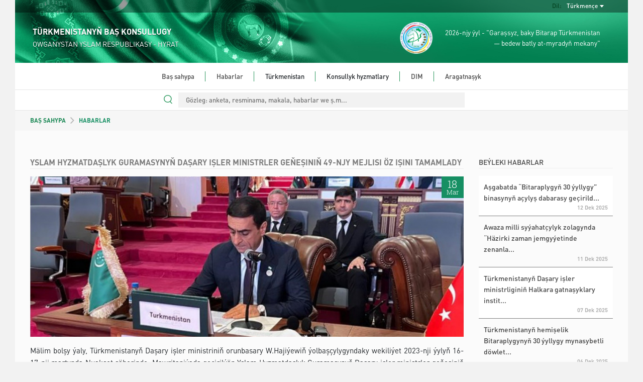

--- FILE ---
content_type: text/html; charset=UTF-8
request_url: https://herat.tmconsulate.gov.tm/tk/news/112207
body_size: 17954
content:
<!DOCTYPE html>
<html dir="ltr" lang="en">

<head>
	<!--  Global site Google tag (gtag.js) -->
	<script async src="https://www.googletagmanager.com/gtag/js?id=G-4TCM7NT7HE"></script>
	<script>
		window.dataLayer = window.dataLayer || [];

		function gtag() {
			dataLayer.push(arguments);
		}

		gtag('js', new Date());

		gtag('config', 'G-4TCM7NT7HE');
	</script>

	<script async src="https://www.googletagmanager.com/gtag/js?id=G-P76DP8M4SY"></script>
	<script>
		window.dataLayer = window.dataLayer || [];

		function gtag() {
			dataLayer.push(arguments);
		}

		gtag('js', new Date());

		gtag('config', 'G-P76DP8M4SY');
	</script>

	
			<script async defer data-website-id="2feada5b-4387-44e8-9011-1c28f4dd6db2" src="https://metrics.com.tm/ynamly.js"></script>
	
	
	<meta http-equiv="content-type" content="text/html;charset=UTF-8"/>
	<meta charset="utf-8">
	<title>	YSLAM HYZMATDAŞLYK GURAMASYNYŇ DAŞARY IŞLER MINISTRLER GEŇEŞINIŇ 49-NJY MEJLISI ÖZ IŞINI TAMAMLADY
 | HYRAT, OWGANYSTAN YSLAM RESPUBLIKASY - TÜRKMENISTANYŇ BAŞ KONSULLUGY
	</title>
	<meta name="viewport" content="width=device-width, initial-scale=1.0, maximum-scale=1.0, user-scalable=no"/>

	
	<!-- Favicon -->
	<link rel="icon" sizes="16x16 32x32 48x48 64x64" href="https://herat.tmconsulate.gov.tm/static/favicon/favicon-72.png"/>
	<!--[if IE]>
	<link rel="shortcut icon" href="favicon.ico"/>
	<![endif]-->
	<!-- Optional: Android & iPhone-->
	<link rel="apple-touch-icon-precomposed" href="https://herat.tmconsulate.gov.tm/static/favicon/favicon-152.png"/>
	<!-- Optional: IE10 Tile.-->
	<meta name="msapplication-TileColor" content="#FFFFFF"/>
	<meta name="msapplication-TileImage" content="https://herat.tmconsulate.gov.tm/static/favicon/favicon-144.png"/>
	<!-- Optional: ipads, androids, iphones, ...-->
	<link rel="apple-touch-icon-precomposed" sizes="152x152" href="https://herat.tmconsulate.gov.tm/static/favicon/favicon-152.png"/>
	<link rel="apple-touch-icon-precomposed" sizes="144x144" href="https://herat.tmconsulate.gov.tm/static/favicon/favicon-144.png"/>
	<link rel="apple-touch-icon-precomposed" sizes="120x120" href="https://herat.tmconsulate.gov.tm/static/favicon/favicon-120.png"/>
	<link rel="apple-touch-icon-precomposed" sizes="114x114" href="https://herat.tmconsulate.gov.tm/static/favicon/favicon-114.png"/>
	<link rel="apple-touch-icon-precomposed" sizes="72x72" href="https://herat.tmconsulate.gov.tm/static/favicon/favicon-72.png"/>
	<link rel="apple-touch-icon-precomposed" href="https://herat.tmconsulate.gov.tm/static/favicon/favicon-57.png"/>

	<meta name="csrf-token" content="VGftFRmSVMKMcPz6LLnKrbZweADPklshVQXCIvKZ">
	<meta name="description" content="	&lt;p&gt;M&amp;auml;lim bolşy &amp;yacute;aly, T&amp;uuml;rkmenistanyň Daşary işler ministriniň orunbasary W
">
	<meta content="" name="author"/>
	<!-- TEMPLATE LEVEL STYLESHEETS -->

	<!-- PAGE LEVEL STYLESHEETS -->
		<link rel="stylesheet" href="https://herat.tmconsulate.gov.tm/static/css/swiper-bundle.min.css">
	<link rel="stylesheet" href="https://herat.tmconsulate.gov.tm/static/css/home.css">

	<style>
		.img-cap {
			padding-left: 3px;
			width: 60% !important;
		}

		.swiper {
			z-index: 0;
		}

		.input-style:focus {
			outline: none;
		}

		.btn-style:focus {
			outline: none;
		}

		.swiper-btn img {
			height: 100px !important;
			border-radius: 5px;
			cursor: pointer;
		}

		.swiper1 img,
		.swiper2 img {
			margin: 0 !important;
			object-fit: cover;
			width: 100%;
			height: 100%;
		}

		@media (max-width: 992px) {
			.img-cap {
				width: 30% !important;
			}
		}

		@media only screen and (max-width: 650px) {
			.swiper1 {
				height: 200px;
			}

			.img-cap {
				width: 40% !important;
			}
		}
	</style>
	<!-- PAGE LEVEL STYLESHEETS -->
	
	<link rel="stylesheet" type="text/css" href="https://herat.tmconsulate.gov.tm/static/css/custom-v2.css">
	<link rel="stylesheet" type="text/css" href="https://herat.tmconsulate.gov.tm/static/css/app-3f919b97.css">
	<script type="text/javascript" src="https://herat.tmconsulate.gov.tm/static/js/jquery.min.js"></script>

	<style>
		#header .info-wrapper {
			height: 100px;
			padding: 17px 35px;
		}

		@media (max-width: 991px) {
			.social-links {
				justify-content: center;
			}
		}

		#section-news .news-wrapper .latest-news-wrapper .rss .rss-logo.hover {
			top: 1px;
		}

		#section-news .news-wrapper .latest-news-wrapper .rss .rss-logo:not(.hover) {
			opacity: 0;
		}

		#section-news .news-wrapper .latest-news-wrapper .rss:hover .rss-logo:not(.hover) {
			opacity: 1;
		}
	</style>
</head>

<body>
<div class="content-wrapper">

	<style>
	#nav-bar ul ul li {
		white-space: normal;
		width: 350px;
	}
	#header #language-bar ul.langs.anim{
		max-width: 200px;
	}
	#nav-bar .nav ul li.open ul {
		max-height: 3000px !important;
	}
</style>
<header id="header">
	<div class="head-bg">
		<div id="language-bar">
			<ul class="langs text-capitalize">
														<li>
						<a rel="alternate" hreflang="en"
							 href="https://herat.tmconsulate.gov.tm/en/news/112207">
							English
						</a>
					</li>
																										<li>
						<a rel="alternate" hreflang="ru"
							 href="https://herat.tmconsulate.gov.tm/ru/news/112207">
							Русский
						</a>
					</li>
							</ul>

			<div class="language-dropdown">
				<div class="language">Dil:</div>
				<div class="language-selected text-capitalize">Türkmençe</div>
			</div>
		</div>
		<div class="info-wrapper">
			<div class="d-flex align-items-center h-100">
				<div class="embassy" style="flex-grow: 1">
					<p class="big fw-semibold">TÜRKMENISTANYŇ BAŞ KONSULLUGY</p>
					<p class="small">OWGANYSTAN YSLAM RESPUBLIKASY - HYRAT</p>
				</div>
				<div class="text text-right d-none d-lg-flex align-items-center h-100">
					<img src="https://herat.tmconsulate.gov.tm/static/assets/img/2026.png" class="h-100">
					<p class="year-info fs-4">2026-njy ýyl - "Garaşsyz, baky Bitarap Türkmenistan<br> &mdash; bedew batly at-myradyň mekany"</p>
				</div>
			</div>
		</div>
	</div>
	<div id="nav-bar">
		<img src="https://herat.tmconsulate.gov.tm/static/assets/img/year-logo.png" class="year-slogan hidden"
				 style="position: absolute; z-index: 100; top: 20px; left: 25px; height: 93px;">
		<div class="search-wrapper ">
			<form action="https://herat.tmconsulate.gov.tm/tk/search" method="GET" autocomplete="off">
				<input type="search" name="query" value=""
							 placeholder="Gözleg: anketa, resminama, makala, habarlar we ş.m...">
			</form>
		</div>
		<div class="search-line "></div>
		<div class="mobile-menu">
			<div class="menu-open">
				<div class="o-grid__item menu-lines">
					<button class="c-hamburger c-hamburger--htx">
						<span>toggle menu</span>
					</button>
				</div>
				<span class="fs-4">Menýu</span>
			</div>
		</div>
		<div class="nav">
			<ul class="dropdown mx-auto"><li class="home"><a href="https://herat.tmconsulate.gov.tm/tk" target=>Baş sahypa</a></li><li class="home"><a href="https://herat.tmconsulate.gov.tm/tk/news" target=>Habarlar</a></li><li class="home">Türkmenistan<ul class="dropdown mx-auto"><li><a href="https://herat.tmconsulate.gov.tm/tk/turkmenistan/general-information" target=>Umumy maglumatlar</a></li><li><a href="https://herat.tmconsulate.gov.tm/tk/turkmenistan/foreign-policy" target=>Daşary syýasaty</a></li><li><a href="https://herat.tmconsulate.gov.tm/tk/turkmenistan/economy" target=>Ykdysadyýet</a></li><li><a href="https://herat.tmconsulate.gov.tm/tk/turkmenistan/awaza-national-tourist-zone" target=>«AWAZA» Milli syýahatçylyk zolagy</a></li><li><a href="https://herat.tmconsulate.gov.tm/tk/turkmenistan/social-sphere" target=>Durmuş pudagy</a></li><li><a href="https://herat.tmconsulate.gov.tm/tk/turkmenistan/healthcare" target=>Saglygy goraýyş</a></li><li><a href="https://herat.tmconsulate.gov.tm/tk/turkmenistan/education" target=>Bilim</a></li><li><a href="https://herat.tmconsulate.gov.tm/tk/turkmenistan/science" target=>Ylym</a></li><li><a href="https://herat.tmconsulate.gov.tm/tk/turkmenistan/sport-and-international-sport-cooperation-of-turkmenistan" target=>TÜRKMENISTANYŇ HALKARA SPORT HYZMATDAŞLYGY</a></li><li><a href="https://herat.tmconsulate.gov.tm/tk/turkmenistan/tourism" target=>Syýahatçylyk</a></li><li><a href="https://herat.tmconsulate.gov.tm/tk/turkmenistan/culture" target=>Medeniýet</a></li></ul></li><li class="home">Konsullyk hyzmatlary<ul class="dropdown mx-auto"><li><a href="https://herat.tmconsulate.gov.tm/tk/consular-services/consular-service-of-turkmenistan" target=>Türkmenistanyň konsullyk gullugy</a></li></ul></li><li class="home"><a href="https://www.mfa.gov.tm/tk" target=_blank>DIM</a></li><li class="home last"><a href="https://herat.tmconsulate.gov.tm/tk/contacts" target=>Aragatnaşyk</a></li></ul>
		</div>
	</div>
	<div class="search-bar">
		<div class="search-wrapper ">
			<form action="https://herat.tmconsulate.gov.tm/tk/search" method="GET" autocomplete="off">
				<input type="search" name="query" value=""
							 placeholder="Gözleg: anketa, resminama, makala, habarlar we ş.m...">
				<div class="search-line"></div>
				<img src="https://herat.tmconsulate.gov.tm/static/assets/img/search.svg" class="search-icon" width="17px;">
			</form>
		</div>
	</div>
</header>

		<div class="mid-container">
		<section class="row breadcrumbs-wrapper g-0">
			<div class="col-xs-12">
				<div class="breadcrumbs ps-4 ps-md-5 fw-semibold">
					<a href="https://herat.tmconsulate.gov.tm/tk" class="text-success">BAŞ SAHYPA</a>
					<img src="https://herat.tmconsulate.gov.tm/static//assets/img/breadcrumb_arrow.svg">
											HABARLAR
									</div>
			</div>
		</section>
		<section class="row articles-wrapper px-4 px-md-5 g-5">
			<div class="col-sm-9 article-wrapper">
				<article class="article">
					<h1 class="content-title fw-semibold">YSLAM HYZMATDAŞLYK GURAMASYNYŇ DAŞARY IŞLER MINISTRLER GEŇEŞINIŇ 49-NJY MEJLISI ÖZ IŞINI TAMAMLADY</h1>
											<div class="img-wrapper ">
															<img
									src="https://herat.tmconsulate.gov.tm/static/uploads/202303/9bLLuztuef13tMWyVS96BaGrcGqAET-920x340.jpeg"
									alt="photo"
									class="tm"
								>
														<time datetime="2023-03-18" class="news-date">
								<span class="day">18</span>
								<span class="month">Mar</span>
							</time>
						</div>
										<div class="body text-justify">
						<p>M&auml;lim bolşy &yacute;aly, T&uuml;rkmenistanyň Daşary işler ministriniň orunbasary W.Haji&yacute;ewiň &yacute;olbaş&ccedil;ylygyndaky wekili&yacute;et 2023-nji &yacute;ylyň 16-17-nji martynda Nuakşot ş&auml;herinde, Mawritani&yacute;ada ge&ccedil;iril&yacute;&auml;n Yslam Hyzmatdaşlyk Guramasynyň Daşary işler ministrler geňeşiniň 49-njy mejlisiniň işine gatnaş&yacute;ar.</p>

<p>&ldquo;Ara&ccedil;yllyk: howpsuzlygyň we durnuklygyň a&ccedil;ary&rdquo; şygary bilen ge&ccedil;iril&yacute;&auml;n mejlisiň jemle&yacute;ji g&uuml;ni Yslam Hyzmatdaşlyk Guramasyna agza &yacute;urtlaryndan gelen wekili&yacute;et &yacute;olbaş&ccedil;ylarynyň &ccedil;ykyşlary bilen dowam etdi.</p>

<p>&Ouml;z gezeginde t&uuml;rkmen wekili&yacute;etiniň &yacute;olbaş&ccedil;ysy mejlisde s&ouml;z s&ouml;zledi. T&uuml;rkmen wekli&yacute;etiniň &ccedil;ykyşynda T&uuml;rkmenistanyň alyp bar&yacute;an Hemişelik oňyn bitaraplyk, parahat&ccedil;ylyk we deňhukuklylyk &yacute;&ouml;relgelerine esaslan&yacute;an daşary sy&yacute;asatyna &uuml;ns &ccedil;ekilmek bilen, onuň m&ouml;h&uuml;m ugurlarynyň biri h&ouml;km&uuml;nde Yslam Hyzmatdaşlyk Guramasynyň &ccedil;&auml;klerinde hyzmatdaşlygy mundan be&yacute;l&auml;k-de &ouml;sd&uuml;rmegiň, gurama agza bolan &auml;hli d&ouml;wletler bilen netijeli gatnaşyklary berkitmegiň dowam etdiriljekdigi bellenildi.</p>

<p>Mundan başga-da, W.Haji&yacute;ewiň &ccedil;ykyşynda Bitaraplyk sy&yacute;asatynyň we gepleşikleriň halkara parahat&ccedil;ylygy &uuml;pj&uuml;n etmekd&auml;ki m&ouml;h&uuml;m ornuna we onuň esasynda emele gel&yacute;&auml;n oňyn netijelere &yacute;okary baha berildi.</p>

<p>Şol bir wagtda, taraplar YHG-nyň &ccedil;&auml;klerinde ra&yacute;daşlygy artdyrmak we ynsanperwer hyzmatdaşlygyň g&uuml;&yacute;&ccedil;lendirilmegine &ccedil;agyrylmak bilen bilen, T&uuml;rkmenistanyň soňky &yacute;akyn g&uuml;nlerd&auml;ki bu gurama agza bolan doganlyk d&ouml;wletlere beren ynsanperwer goldawlary barada maglumat berildi.</p>

<p>https://www.mfa.gov.tm/tk/news/3686</p>

					</div>
									</article>
			</div>
			<aside class="col-sm-3 more-articles-wrapper">
				<h5 class="main-title fw-normal">
											BEÝLEKI HABARLAR
									</h5>
				<div class="more-articles fw-semibold">
											<div class="article">
	<a class="body fw-normal"
		 href="https://herat.tmconsulate.gov.tm/tk/news/156895">Aşgabatda “Bitaraplygyň 30 ýyllygy” binasynyň açylyş dabarasy geçirild...</a>
	<p class="date">12 Dek
		2025</p>
</div>
											<div class="article">
	<a class="body fw-normal"
		 href="https://herat.tmconsulate.gov.tm/tk/news/156894">Awaza milli syýahatçylyk zolagynda “Häzirki zaman jemgyýetinde zenanla...</a>
	<p class="date">11 Dek
		2025</p>
</div>
											<div class="article">
	<a class="body fw-normal"
		 href="https://herat.tmconsulate.gov.tm/tk/news/156893">Türkmenistanyň Daşary işler ministrliginiň Halkara gatnaşyklary instit...</a>
	<p class="date">07 Dek
		2025</p>
</div>
											<div class="article">
	<a class="body fw-normal"
		 href="https://herat.tmconsulate.gov.tm/tk/news/156892">Türkmenistanyň hemişelik Bitaraplygynyň 30 ýyllygy mynasybetli döwlet...</a>
	<p class="date">06 Dek
		2025</p>
</div>
											<div class="article">
	<a class="body fw-normal"
		 href="https://herat.tmconsulate.gov.tm/tk/news/156890">Türkmenistanyň we Gazagystanyň Prezidentleriniň arasynda ýokary dereje...</a>
	<p class="date">26 Noý
		2025</p>
</div>
											<div class="article">
	<a class="body fw-normal"
		 href="https://herat.tmconsulate.gov.tm/tk/news/156891">Türkmenistanyň Prezidenti Gazagystan Respublikasynyň iň ýokary sylagy...</a>
	<p class="date">26 Noý
		2025</p>
</div>
									</div>
			</aside>
		</section>
	</div>

		<footer id="footer">
	<div class="links">
		<div class="row">
			<div class="col-12 col-md-6 col-lg-3">
				<div class="link-block">
					<p class="title">Gysga ýol</p>
					<ul>
						
					</ul>
				</div>
			</div>
			<div class="col-12 col-md-6 col-lg-3">
				<div class="link-block">
					<p class="title">Konsullyk hyzmatlary</p>
					<ul>
													<li><a href="https://herat.tmconsulate.gov.tm/tk/consular-services/consular-service-of-turkmenistan">Türkmenistanyň konsullyk gullugy</a>
							</li>
											</ul>
				</div>
			</div>
			<div class="col-12 col-md-6 col-lg-3">
				<div class="link-block">
					<p class="title">Türkmenistan barada</p>
					<ul>
													<li><a
									href="https://herat.tmconsulate.gov.tm/tk/turkmenistan/general-information">Umumy maglumatlar</a>
							</li>
													<li><a
									href="https://herat.tmconsulate.gov.tm/tk/turkmenistan/foreign-policy">Daşary syýasaty</a>
							</li>
													<li><a
									href="https://herat.tmconsulate.gov.tm/tk/turkmenistan/economy">Ykdysadyýet</a>
							</li>
													<li><a
									href="https://herat.tmconsulate.gov.tm/tk/turkmenistan/awaza-national-tourist-zone">«AWAZA» Milli syýahatçylyk zolagy</a>
							</li>
													<li><a
									href="https://herat.tmconsulate.gov.tm/tk/turkmenistan/social-sphere">Durmuş pudagy</a>
							</li>
													<li><a
									href="https://herat.tmconsulate.gov.tm/tk/turkmenistan/healthcare">Saglygy goraýyş</a>
							</li>
													<li><a
									href="https://herat.tmconsulate.gov.tm/tk/turkmenistan/education">Bilim</a>
							</li>
													<li><a
									href="https://herat.tmconsulate.gov.tm/tk/turkmenistan/science">Ylym</a>
							</li>
													<li><a
									href="https://herat.tmconsulate.gov.tm/tk/turkmenistan/sport-and-international-sport-cooperation-of-turkmenistan">TÜRKMENISTANYŇ HALKARA SPORT HYZMATDAŞLYGY</a>
							</li>
													<li><a
									href="https://herat.tmconsulate.gov.tm/tk/turkmenistan/tourism">Syýahatçylyk</a>
							</li>
													<li><a
									href="https://herat.tmconsulate.gov.tm/tk/turkmenistan/culture">Medeniýet</a>
							</li>
											</ul>
				</div>
			</div>
			<div class="col-12 col-md-6 col-lg-3">
				<div class="link-block">
					<p class="title">Habarlaşmak üçin</p>
					<ul class="last no-bottom-border contacts">
												<li>TEL: (+9340) 22 06 24; (+9340) 22 22 26</li>
						<li>FAX: (+9340) 22 06 24</li>
						<li>SALGY: Jadde Mohaberat, Herat 3236</li>
						<li>E-MAIL: herat@mfa.gov.tm</li>
													
						<li class="m-t-10">
							<p class="detail all-caps bold">Kabulhana</p>

							
							<p class="detail all-caps bold">Jaň merkezi</p>

							
													</li>
						<li>
													</li>
					</ul>
				</div>
			</div>
		</div>
	</div>
</footer>

	<footer id="footer-bottom">
		<p>This site is managed by The MFA of Turkmenistan.</p>
		<p>All rights reserved. © 2023</p>
	</footer>
</div>

<!-- BEGIN TEMPLATE LEVEL SCRIPTS -->
<script type="text/javascript" src="https://herat.tmconsulate.gov.tm/static/assets/plugins/modernizr.custom.js"></script>
<script type="text/javascript" src="https://herat.tmconsulate.gov.tm/static/js/bootstrap5.bundle.min.js"></script>
<script type="text/javascript" src="https://herat.tmconsulate.gov.tm/static/assets/plugins/jquery.unveil.js"></script>
<script type="text/javascript" src="https://herat.tmconsulate.gov.tm/static/js/scripts-v2.js"></script>
<!-- END TEMPLATE LEVEL SCRIPTS-->

<script>
	$(function () {
		$("img").unveil();
	});
</script>

<!-- BEGIN TEMPLATE LEVEL SCRIPTS -->
	<script src="https://herat.tmconsulate.gov.tm/static/js/swiper-bundle.min.js"></script>

	<script>
		let swiper2 = new Swiper('.swiper2', {
			freeMode: true,
			spaceBetween: 10,
			breakpoints: {
				330: {
					slidesPerView: 3,
				},
				992: {
					slidesPerView: 5,
				}
			}
		});
		new Swiper('.swiper1', {
			navigation: {
				nextEl: '.swiper-button-next-unique',
				prevEl: '.swiper-button-prev-unique'
			},
			slidesPerView: 1,
			thumbs: {
				swiper: swiper2
			}
		});

			</script>
<!-- END TEMPLATE LEVEL SCRIPTS -->
</body>

</html>


--- FILE ---
content_type: text/css
request_url: https://herat.tmconsulate.gov.tm/static/css/home.css
body_size: 223967
content:
/*!
 * Bootstrap v3.3.5 (http://getbootstrap.com)
 * Copyright 2011-2015 Twitter, Inc.
 * Licensed under MIT (https://github.com/twbs/bootstrap/blob/master/LICENSE)
 */

/*! normalize.css v3.0.3 | MIT License | github.com/necolas/normalize.css */

html {
  font-family: sans-serif;
  -ms-text-size-adjust: 100%;
  -webkit-text-size-adjust: 100%;
}

body {
  margin: 0;
}

article,
aside,
details,
figcaption,
figure,
footer,
header,
hgroup,
main,
menu,
nav,
section,
summary {
  display: block;
}

audio,
canvas,
progress,
video {
  display: inline-block;
  vertical-align: baseline;
}

audio:not([controls]) {
  display: none;
  height: 0;
}

[hidden],
template {
  display: none;
}

a {
  background-color: transparent;
}

a:active,
a:hover {
  outline: 0;
}

abbr[title] {
  border-bottom: 1px dotted;
}

b,
strong {
  font-weight: bold;
}

dfn {
  font-style: italic;
}

h1 {
  font-size: 2em;
  margin: 0.67em 0;
}

mark {
  background: #ff0;
  color: #000;
}

small {
  font-size: 80%;
}

sub,
sup {
  font-size: 75%;
  line-height: 0;
  position: relative;
  vertical-align: baseline;
}

sup {
  top: -0.5em;
}

sub {
  bottom: -0.25em;
}

img {
  border: 0;
}

svg:not(:root) {
  overflow: hidden;
}

figure {
  margin: 1em 40px;
}

hr {
    opacity: 10%;
  box-sizing: content-box;
  height: 0;
}

pre {
  overflow: auto;
}

code,
kbd,
pre,
samp {
  font-family: monospace, monospace;
  font-size: 1em;
}

button,
input,
optgroup,
select,
textarea {
  color: inherit;
  font: inherit;
  margin: 0;
}

button {
  overflow: visible;
}

button,
select {
  text-transform: none;
}

button,
html input[type="button"],
input[type="reset"],
input[type="submit"] {
  -webkit-appearance: button;
  cursor: pointer;
}

button[disabled],
html input[disabled] {
  cursor: default;
}

button::-moz-focus-inner,
input::-moz-focus-inner {
  border: 0;
  padding: 0;
}

input {
  line-height: normal;
}

input[type="checkbox"],
input[type="radio"] {
  box-sizing: border-box;
  padding: 0;
}

input[type="number"]::-webkit-inner-spin-button,
input[type="number"]::-webkit-outer-spin-button {
  height: auto;
}

input[type="search"] {
  -webkit-appearance: textfield;
  box-sizing: content-box;
}

input[type="search"]::-webkit-search-cancel-button,
input[type="search"]::-webkit-search-decoration {
  -webkit-appearance: none;
}

fieldset {
  border: 1px solid #c0c0c0;
  margin: 0 2px;
  padding: 0.35em 0.625em 0.75em;
}

legend {
  border: 0;
  padding: 0;
}

textarea {
  overflow: auto;
}

optgroup {
  font-weight: bold;
}

table {
  border-collapse: collapse;
  border-spacing: 0;
}

td,
th {
  padding: 0;
}

/*! Source: https://github.com/h5bp/html5-boilerplate/blob/master/src/css/main.css */

@media print {
  *,
  *:before,
  *:after {
    background: transparent !important;
    color: #000 !important;
    box-shadow: none !important;
    text-shadow: none !important;
  }

  a,
  a:visited {
    text-decoration: underline;
  }

  a[href]:after {
    content: " (" attr(href) ")";
  }

  abbr[title]:after {
    content: " (" attr(title) ")";
  }

  a[href^="#"]:after,
  a[href^="javascript:"]:after {
    content: "";
  }

  pre,
  blockquote {
    border: 1px solid #999;
    page-break-inside: avoid;
  }

  thead {
    display: table-header-group;
  }

  tr,
  img {
    page-break-inside: avoid;
  }

  img {
    max-width: 100% !important;
  }

  p,
  h2,
  h3 {
    orphans: 3;
    widows: 3;
  }

  h2,
  h3 {
    page-break-after: avoid;
  }

  .navbar {
    display: none;
  }

  .btn > .caret,
  .dropup > .btn > .caret {
    border-top-color: #000 !important;
  }

  .label {
    border: 1px solid #000;
  }

  .table {
    border-collapse: collapse !important;
  }

  .table td,
  .table th {
    background-color: #fff !important;
  }

  .table-bordered th,
  .table-bordered td {
    border: 1px solid #ddd !important;
  }
}

@font-face {
  font-family: 'Glyphicons Halflings';
  src: url("fonts/bootstrap/glyphicons-halflings-regular.eot");
  src: url("fonts/bootstrap/glyphicons-halflings-regular.eot?#iefix") format("embedded-opentype"), url("fonts/bootstrap/glyphicons-halflings-regular.woff2") format("woff2"), url("fonts/bootstrap/glyphicons-halflings-regular.woff") format("woff"), url("fonts/bootstrap/glyphicons-halflings-regular.ttf") format("truetype"), url("fonts/bootstrap/glyphicons-halflings-regular.svg#glyphicons_halflingsregular") format("svg");
}

.glyphicon {
  position: relative;
  top: 1px;
  display: inline-block;
  font-family: 'Glyphicons Halflings';
  font-style: normal;
  font-weight: normal;
  line-height: 1;
  -webkit-font-smoothing: antialiased;
  -moz-osx-font-smoothing: grayscale;
}

.glyphicon-asterisk:before {
  content: "\2a";
}

.glyphicon-plus:before {
  content: "\2b";
}

.glyphicon-euro:before,
.glyphicon-eur:before {
  content: "\20ac";
}

.glyphicon-minus:before {
  content: "\2212";
}

.glyphicon-cloud:before {
  content: "\2601";
}

.glyphicon-envelope:before {
  content: "\2709";
}

.glyphicon-pencil:before {
  content: "\270f";
}

.glyphicon-glass:before {
  content: "\e001";
}

.glyphicon-music:before {
  content: "\e002";
}

.glyphicon-search:before {
  content: "\e003";
}

.glyphicon-heart:before {
  content: "\e005";
}

.glyphicon-star:before {
  content: "\e006";
}

.glyphicon-star-empty:before {
  content: "\e007";
}

.glyphicon-user:before {
  content: "\e008";
}

.glyphicon-film:before {
  content: "\e009";
}

.glyphicon-th-large:before {
  content: "\e010";
}

.glyphicon-th:before {
  content: "\e011";
}

.glyphicon-th-list:before {
  content: "\e012";
}

.glyphicon-ok:before {
  content: "\e013";
}

.glyphicon-remove:before {
  content: "\e014";
}

.glyphicon-zoom-in:before {
  content: "\e015";
}

.glyphicon-zoom-out:before {
  content: "\e016";
}

.glyphicon-off:before {
  content: "\e017";
}

.glyphicon-signal:before {
  content: "\e018";
}

.glyphicon-cog:before {
  content: "\e019";
}

.glyphicon-trash:before {
  content: "\e020";
}

.glyphicon-home:before {
  content: "\e021";
}

.glyphicon-file:before {
  content: "\e022";
}

.glyphicon-time:before {
  content: "\e023";
}

.glyphicon-road:before {
  content: "\e024";
}

.glyphicon-download-alt:before {
  content: "\e025";
}

.glyphicon-download:before {
  content: "\e026";
}

.glyphicon-upload:before {
  content: "\e027";
}

.glyphicon-inbox:before {
  content: "\e028";
}

.glyphicon-play-circle:before {
  content: "\e029";
}

.glyphicon-repeat:before {
  content: "\e030";
}

.glyphicon-refresh:before {
  content: "\e031";
}

.glyphicon-list-alt:before {
  content: "\e032";
}

.glyphicon-lock:before {
  content: "\e033";
}

.glyphicon-flag:before {
  content: "\e034";
}

.glyphicon-headphones:before {
  content: "\e035";
}

.glyphicon-volume-off:before {
  content: "\e036";
}

.glyphicon-volume-down:before {
  content: "\e037";
}

.glyphicon-volume-up:before {
  content: "\e038";
}

.glyphicon-qrcode:before {
  content: "\e039";
}

.glyphicon-barcode:before {
  content: "\e040";
}

.glyphicon-tag:before {
  content: "\e041";
}

.glyphicon-tags:before {
  content: "\e042";
}

.glyphicon-book:before {
  content: "\e043";
}

.glyphicon-bookmark:before {
  content: "\e044";
}

.glyphicon-print:before {
  content: "\e045";
}

.glyphicon-camera:before {
  content: "\e046";
}

.glyphicon-font:before {
  content: "\e047";
}

.glyphicon-bold:before {
  content: "\e048";
}

.glyphicon-italic:before {
  content: "\e049";
}

.glyphicon-text-height:before {
  content: "\e050";
}

.glyphicon-text-width:before {
  content: "\e051";
}

.glyphicon-align-left:before {
  content: "\e052";
}

.glyphicon-align-center:before {
  content: "\e053";
}

.glyphicon-align-right:before {
  content: "\e054";
}

.glyphicon-align-justify:before {
  content: "\e055";
}

.glyphicon-list:before {
  content: "\e056";
}

.glyphicon-indent-left:before {
  content: "\e057";
}

.glyphicon-indent-right:before {
  content: "\e058";
}

.glyphicon-facetime-video:before {
  content: "\e059";
}

.glyphicon-picture:before {
  content: "\e060";
}

.glyphicon-map-marker:before {
  content: "\e062";
}

.glyphicon-adjust:before {
  content: "\e063";
}

.glyphicon-tint:before {
  content: "\e064";
}

.glyphicon-edit:before {
  content: "\e065";
}

.glyphicon-share:before {
  content: "\e066";
}

.glyphicon-check:before {
  content: "\e067";
}

.glyphicon-move:before {
  content: "\e068";
}

.glyphicon-step-backward:before {
  content: "\e069";
}

.glyphicon-fast-backward:before {
  content: "\e070";
}

.glyphicon-backward:before {
  content: "\e071";
}

.glyphicon-play:before {
  content: "\e072";
}

.glyphicon-pause:before {
  content: "\e073";
}

.glyphicon-stop:before {
  content: "\e074";
}

.glyphicon-forward:before {
  content: "\e075";
}

.glyphicon-fast-forward:before {
  content: "\e076";
}

.glyphicon-step-forward:before {
  content: "\e077";
}

.glyphicon-eject:before {
  content: "\e078";
}

.glyphicon-chevron-left:before {
  content: "\e079";
}

.glyphicon-chevron-right:before {
  content: "\e080";
}

.glyphicon-plus-sign:before {
  content: "\e081";
}

.glyphicon-minus-sign:before {
  content: "\e082";
}

.glyphicon-remove-sign:before {
  content: "\e083";
}

.glyphicon-ok-sign:before {
  content: "\e084";
}

.glyphicon-question-sign:before {
  content: "\e085";
}

.glyphicon-info-sign:before {
  content: "\e086";
}

.glyphicon-screenshot:before {
  content: "\e087";
}

.glyphicon-remove-circle:before {
  content: "\e088";
}

.glyphicon-ok-circle:before {
  content: "\e089";
}

.glyphicon-ban-circle:before {
  content: "\e090";
}

.glyphicon-arrow-left:before {
  content: "\e091";
}

.glyphicon-arrow-right:before {
  content: "\e092";
}

.glyphicon-arrow-up:before {
  content: "\e093";
}

.glyphicon-arrow-down:before {
  content: "\e094";
}

.glyphicon-share-alt:before {
  content: "\e095";
}

.glyphicon-resize-full:before {
  content: "\e096";
}

.glyphicon-resize-small:before {
  content: "\e097";
}

.glyphicon-exclamation-sign:before {
  content: "\e101";
}

.glyphicon-gift:before {
  content: "\e102";
}

.glyphicon-leaf:before {
  content: "\e103";
}

.glyphicon-fire:before {
  content: "\e104";
}

.glyphicon-eye-open:before {
  content: "\e105";
}

.glyphicon-eye-close:before {
  content: "\e106";
}

.glyphicon-warning-sign:before {
  content: "\e107";
}

.glyphicon-plane:before {
  content: "\e108";
}

.glyphicon-calendar:before {
  content: "\e109";
}

.glyphicon-random:before {
  content: "\e110";
}

.glyphicon-comment:before {
  content: "\e111";
}

.glyphicon-magnet:before {
  content: "\e112";
}

.glyphicon-chevron-up:before {
  content: "\e113";
}

.glyphicon-chevron-down:before {
  content: "\e114";
}

.glyphicon-retweet:before {
  content: "\e115";
}

.glyphicon-shopping-cart:before {
  content: "\e116";
}

.glyphicon-folder-close:before {
  content: "\e117";
}

.glyphicon-folder-open:before {
  content: "\e118";
}

.glyphicon-resize-vertical:before {
  content: "\e119";
}

.glyphicon-resize-horizontal:before {
  content: "\e120";
}

.glyphicon-hdd:before {
  content: "\e121";
}

.glyphicon-bullhorn:before {
  content: "\e122";
}

.glyphicon-bell:before {
  content: "\e123";
}

.glyphicon-certificate:before {
  content: "\e124";
}

.glyphicon-thumbs-up:before {
  content: "\e125";
}

.glyphicon-thumbs-down:before {
  content: "\e126";
}

.glyphicon-hand-right:before {
  content: "\e127";
}

.glyphicon-hand-left:before {
  content: "\e128";
}

.glyphicon-hand-up:before {
  content: "\e129";
}

.glyphicon-hand-down:before {
  content: "\e130";
}

.glyphicon-circle-arrow-right:before {
  content: "\e131";
}

.glyphicon-circle-arrow-left:before {
  content: "\e132";
}

.glyphicon-circle-arrow-up:before {
  content: "\e133";
}

.glyphicon-circle-arrow-down:before {
  content: "\e134";
}

.glyphicon-globe:before {
  content: "\e135";
}

.glyphicon-wrench:before {
  content: "\e136";
}

.glyphicon-tasks:before {
  content: "\e137";
}

.glyphicon-filter:before {
  content: "\e138";
}

.glyphicon-briefcase:before {
  content: "\e139";
}

.glyphicon-fullscreen:before {
  content: "\e140";
}

.glyphicon-dashboard:before {
  content: "\e141";
}

.glyphicon-paperclip:before {
  content: "\e142";
}

.glyphicon-heart-empty:before {
  content: "\e143";
}

.glyphicon-link:before {
  content: "\e144";
}

.glyphicon-phone:before {
  content: "\e145";
}

.glyphicon-pushpin:before {
  content: "\e146";
}

.glyphicon-usd:before {
  content: "\e148";
}

.glyphicon-gbp:before {
  content: "\e149";
}

.glyphicon-sort:before {
  content: "\e150";
}

.glyphicon-sort-by-alphabet:before {
  content: "\e151";
}

.glyphicon-sort-by-alphabet-alt:before {
  content: "\e152";
}

.glyphicon-sort-by-order:before {
  content: "\e153";
}

.glyphicon-sort-by-order-alt:before {
  content: "\e154";
}

.glyphicon-sort-by-attributes:before {
  content: "\e155";
}

.glyphicon-sort-by-attributes-alt:before {
  content: "\e156";
}

.glyphicon-unchecked:before {
  content: "\e157";
}

.glyphicon-expand:before {
  content: "\e158";
}

.glyphicon-collapse-down:before {
  content: "\e159";
}

.glyphicon-collapse-up:before {
  content: "\e160";
}

.glyphicon-log-in:before {
  content: "\e161";
}

.glyphicon-flash:before {
  content: "\e162";
}

.glyphicon-log-out:before {
  content: "\e163";
}

.glyphicon-new-window:before {
  content: "\e164";
}

.glyphicon-record:before {
  content: "\e165";
}

.glyphicon-save:before {
  content: "\e166";
}

.glyphicon-open:before {
  content: "\e167";
}

.glyphicon-saved:before {
  content: "\e168";
}

.glyphicon-import:before {
  content: "\e169";
}

.glyphicon-export:before {
  content: "\e170";
}

.glyphicon-send:before {
  content: "\e171";
}

.glyphicon-floppy-disk:before {
  content: "\e172";
}

.glyphicon-floppy-saved:before {
  content: "\e173";
}

.glyphicon-floppy-remove:before {
  content: "\e174";
}

.glyphicon-floppy-save:before {
  content: "\e175";
}

.glyphicon-floppy-open:before {
  content: "\e176";
}

.glyphicon-credit-card:before {
  content: "\e177";
}

.glyphicon-transfer:before {
  content: "\e178";
}

.glyphicon-cutlery:before {
  content: "\e179";
}

.glyphicon-header:before {
  content: "\e180";
}

.glyphicon-compressed:before {
  content: "\e181";
}

.glyphicon-earphone:before {
  content: "\e182";
}

.glyphicon-phone-alt:before {
  content: "\e183";
}

.glyphicon-tower:before {
  content: "\e184";
}

.glyphicon-stats:before {
  content: "\e185";
}

.glyphicon-sd-video:before {
  content: "\e186";
}

.glyphicon-hd-video:before {
  content: "\e187";
}

.glyphicon-subtitles:before {
  content: "\e188";
}

.glyphicon-sound-stereo:before {
  content: "\e189";
}

.glyphicon-sound-dolby:before {
  content: "\e190";
}

.glyphicon-sound-5-1:before {
  content: "\e191";
}

.glyphicon-sound-6-1:before {
  content: "\e192";
}

.glyphicon-sound-7-1:before {
  content: "\e193";
}

.glyphicon-copyright-mark:before {
  content: "\e194";
}

.glyphicon-registration-mark:before {
  content: "\e195";
}

.glyphicon-cloud-download:before {
  content: "\e197";
}

.glyphicon-cloud-upload:before {
  content: "\e198";
}

.glyphicon-tree-conifer:before {
  content: "\e199";
}

.glyphicon-tree-deciduous:before {
  content: "\e200";
}

.glyphicon-cd:before {
  content: "\e201";
}

.glyphicon-save-file:before {
  content: "\e202";
}

.glyphicon-open-file:before {
  content: "\e203";
}

.glyphicon-level-up:before {
  content: "\e204";
}

.glyphicon-copy:before {
  content: "\e205";
}

.glyphicon-paste:before {
  content: "\e206";
}

.glyphicon-alert:before {
  content: "\e209";
}

.glyphicon-equalizer:before {
  content: "\e210";
}

.glyphicon-king:before {
  content: "\e211";
}

.glyphicon-queen:before {
  content: "\e212";
}

.glyphicon-pawn:before {
  content: "\e213";
}

.glyphicon-bishop:before {
  content: "\e214";
}

.glyphicon-knight:before {
  content: "\e215";
}

.glyphicon-baby-formula:before {
  content: "\e216";
}

.glyphicon-tent:before {
  content: "\26fa";
}

.glyphicon-blackboard:before {
  content: "\e218";
}

.glyphicon-bed:before {
  content: "\e219";
}

.glyphicon-apple:before {
  content: "\f8ff";
}

.glyphicon-erase:before {
  content: "\e221";
}

.glyphicon-hourglass:before {
  content: "\231b";
}

.glyphicon-lamp:before {
  content: "\e223";
}

.glyphicon-duplicate:before {
  content: "\e224";
}

.glyphicon-piggy-bank:before {
  content: "\e225";
}

.glyphicon-scissors:before {
  content: "\e226";
}

.glyphicon-bitcoin:before {
  content: "\e227";
}

.glyphicon-btc:before {
  content: "\e227";
}

.glyphicon-xbt:before {
  content: "\e227";
}

.glyphicon-yen:before {
  content: "\00a5";
}

.glyphicon-jpy:before {
  content: "\00a5";
}

.glyphicon-ruble:before {
  content: "\20bd";
}

.glyphicon-rub:before {
  content: "\20bd";
}

.glyphicon-scale:before {
  content: "\e230";
}

.glyphicon-ice-lolly:before {
  content: "\e231";
}

.glyphicon-ice-lolly-tasted:before {
  content: "\e232";
}

.glyphicon-education:before {
  content: "\e233";
}

.glyphicon-option-horizontal:before {
  content: "\e234";
}

.glyphicon-option-vertical:before {
  content: "\e235";
}

.glyphicon-menu-hamburger:before {
  content: "\e236";
}

.glyphicon-modal-window:before {
  content: "\e237";
}

.glyphicon-oil:before {
  content: "\e238";
}

.glyphicon-grain:before {
  content: "\e239";
}

.glyphicon-sunglasses:before {
  content: "\e240";
}

.glyphicon-text-size:before {
  content: "\e241";
}

.glyphicon-text-color:before {
  content: "\e242";
}

.glyphicon-text-background:before {
  content: "\e243";
}

.glyphicon-object-align-top:before {
  content: "\e244";
}

.glyphicon-object-align-bottom:before {
  content: "\e245";
}

.glyphicon-object-align-horizontal:before {
  content: "\e246";
}

.glyphicon-object-align-left:before {
  content: "\e247";
}

.glyphicon-object-align-vertical:before {
  content: "\e248";
}

.glyphicon-object-align-right:before {
  content: "\e249";
}

.glyphicon-triangle-right:before {
  content: "\e250";
}

.glyphicon-triangle-left:before {
  content: "\e251";
}

.glyphicon-triangle-bottom:before {
  content: "\e252";
}

.glyphicon-triangle-top:before {
  content: "\e253";
}

.glyphicon-console:before {
  content: "\e254";
}

.glyphicon-superscript:before {
  content: "\e255";
}

.glyphicon-subscript:before {
  content: "\e256";
}

.glyphicon-menu-left:before {
  content: "\e257";
}

.glyphicon-menu-right:before {
  content: "\e258";
}

.glyphicon-menu-down:before {
  content: "\e259";
}

.glyphicon-menu-up:before {
  content: "\e260";
}

* {
  box-sizing: border-box;
}

*:before,
*:after {
  box-sizing: border-box;
}

html {
  font-size: 10px;
  -webkit-tap-highlight-color: transparent;
}

body {
  font-family: "Helvetica Neue", Helvetica, Arial, sans-serif;
  font-size: 14px;
  line-height: 1.42857;
  color: #333333;
  background-color: #fff;
}

input,
button,
select,
textarea {
  font-family: inherit;
  font-size: inherit;
  line-height: inherit;
}

a {
  color: #337ab7;
  text-decoration: none;
}

a:hover,
a:focus {
  color: #23527c;
  text-decoration: underline;
}

a:focus {
  outline: thin dotted;
  outline: 5px auto -webkit-focus-ring-color;
  outline-offset: -2px;
}

figure {
  margin: 0;
}

img {
  vertical-align: middle;
}

.img-responsive {
  display: block;
  max-width: 100%;
  height: auto;
}

.img-rounded {
  border-radius: 6px;
}

.img-thumbnail {
  padding: 4px;
  line-height: 1.42857;
  background-color: #fff;
  border: 1px solid #ddd;
  border-radius: 4px;
  transition: all 0.2s ease-in-out;
  display: inline-block;
  max-width: 100%;
  height: auto;
}

.img-circle {
  border-radius: 50%;
}

hr {
    opacity: 10%;
  margin-top: 20px;
  margin-bottom: 20px;
  border: 0;
  border-top: 1px solid #eeeeee;
}

.sr-only {
  position: absolute;
  width: 1px;
  height: 1px;
  margin: -1px;
  padding: 0;
  overflow: hidden;
  clip: rect(0, 0, 0, 0);
  border: 0;
}

.sr-only-focusable:active,
.sr-only-focusable:focus {
  position: static;
  width: auto;
  height: auto;
  margin: 0;
  overflow: visible;
  clip: auto;
}

[role="button"] {
  cursor: pointer;
}

h1,
h2,
h3,
h4,
h5,
h6,
.h1,
.h2,
.h3,
.h4,
.h5,
.h6 {
  font-family: inherit;
  font-weight: 500;
  line-height: 1.1;
  color: inherit;
}

h1 small,
h1 .small,
h2 small,
h2 .small,
h3 small,
h3 .small,
h4 small,
h4 .small,
h5 small,
h5 .small,
h6 small,
h6 .small,
.h1 small,
.h1 .small,
.h2 small,
.h2 .small,
.h3 small,
.h3 .small,
.h4 small,
.h4 .small,
.h5 small,
.h5 .small,
.h6 small,
.h6 .small {
  font-weight: normal;
  line-height: 1;
  color: #777777;
}

h1,
.h1,
h2,
.h2,
h3,
.h3 {
  margin-top: 20px;
  margin-bottom: 10px;
}

h1 small,
h1 .small,
.h1 small,
.h1 .small,
h2 small,
h2 .small,
.h2 small,
.h2 .small,
h3 small,
h3 .small,
.h3 small,
.h3 .small {
  font-size: 65%;
}

h4,
.h4,
h5,
.h5,
h6,
.h6 {
  margin-top: 10px;
  margin-bottom: 10px;
}

h4 small,
h4 .small,
.h4 small,
.h4 .small,
h5 small,
h5 .small,
.h5 small,
.h5 .small,
h6 small,
h6 .small,
.h6 small,
.h6 .small {
  font-size: 75%;
}

h1,
.h1 {
  font-size: 36px;
}

h2,
.h2 {
  font-size: 30px;
}

h3,
.h3 {
  font-size: 24px;
}

h4,
.h4 {
  font-size: 18px;
}

h5,
.h5 {
  font-size: 14px;
}

h6,
.h6 {
  font-size: 12px;
}

p {
  margin: 0 0 10px;
}

.lead {
  margin-bottom: 20px;
  font-size: 16px;
  font-weight: 300;
  line-height: 1.4;
}

@media (min-width: 768px) {
  .lead {
    font-size: 21px;
  }
}

small,
.small {
  font-size: 85%;
}

mark,
.mark {
  background-color: #fcf8e3;
  padding: .2em;
}

.text-left {
  text-align: left;
}

.text-right {
  text-align: right;
}

.text-center {
  text-align: center;
}

.text-justify {
  text-align: justify;
}

.text-nowrap {
  white-space: nowrap;
}

.text-lowercase {
  text-transform: lowercase;
}

.text-uppercase,
.initialism {
  text-transform: uppercase;
}

.text-capitalize {
  text-transform: capitalize;
}

.text-muted {
  color: #777777;
}

.text-primary {
  color: #337ab7;
}

a.text-primary:hover,
a.text-primary:focus {
  color: #286090;
}

.text-success {
  color: #3c763d;
}

a.text-success:hover,
a.text-success:focus {
  color: #2b542c;
}

.text-info {
  color: #31708f;
}

a.text-info:hover,
a.text-info:focus {
  color: #245269;
}

.text-warning {
  color: #8a6d3b;
}

a.text-warning:hover,
a.text-warning:focus {
  color: #66512c;
}

.text-danger {
  color: #a94442;
}

a.text-danger:hover,
a.text-danger:focus {
  color: #843534;
}

.bg-primary {
  color: #fff;
}

.bg-primary {
  background-color: #337ab7;
}

a.bg-primary:hover,
a.bg-primary:focus {
  background-color: #286090;
}

.bg-success {
  background-color: #dff0d8;
}

a.bg-success:hover,
a.bg-success:focus {
  background-color: #c1e2b3;
}

.bg-info {
  background-color: #d9edf7;
}

a.bg-info:hover,
a.bg-info:focus {
  background-color: #afd9ee;
}

.bg-warning {
  background-color: #fcf8e3;
}

a.bg-warning:hover,
a.bg-warning:focus {
  background-color: #f7ecb5;
}

.bg-danger {
  background-color: #f2dede;
}

a.bg-danger:hover,
a.bg-danger:focus {
  background-color: #e4b9b9;
}

.page-header {
  padding-bottom: 9px;
  margin: 40px 0 20px;
  border-bottom: 1px solid #eeeeee;
}

ul,
ol {
  margin-top: 0;
  margin-bottom: 10px;
}

ul ul,
ul ol,
ol ul,
ol ol {
  margin-bottom: 0;
}

.list-unstyled {
  padding-left: 0;
  list-style: none;
}

.list-inline {
  padding-left: 0;
  list-style: none;
  margin-left: -5px;
}

.list-inline > li {
  display: inline-block;
  padding-left: 5px;
  padding-right: 5px;
}

dl {
  margin-top: 0;
  margin-bottom: 20px;
}

dt,
dd {
  line-height: 1.42857;
}

dt {
  font-weight: bold;
}

dd {
  margin-left: 0;
}

.dl-horizontal dd:before,
.dl-horizontal dd:after {
  content: " ";
  display: table;
}

.dl-horizontal dd:after {
  clear: both;
}

@media (min-width: 768px) {
  .dl-horizontal dt {
    float: left;
    width: 160px;
    clear: left;
    text-align: right;
    overflow: hidden;
    text-overflow: ellipsis;
    white-space: nowrap;
  }

  .dl-horizontal dd {
    margin-left: 180px;
  }
}

abbr[title],
abbr[data-original-title] {
  cursor: help;
  border-bottom: 1px dotted #777777;
}

.initialism {
  font-size: 90%;
}

blockquote {
  padding: 10px 20px;
  margin: 0 0 20px;
  font-size: 17.5px;
  border-left: 5px solid #eeeeee;
}

blockquote p:last-child,
blockquote ul:last-child,
blockquote ol:last-child {
  margin-bottom: 0;
}

blockquote footer,
blockquote small,
blockquote .small {
  display: block;
  font-size: 80%;
  line-height: 1.42857;
  color: #777777;
}

blockquote footer:before,
blockquote small:before,
blockquote .small:before {
  content: '\2014 \00A0';
}

.blockquote-reverse,
blockquote.pull-right {
  padding-right: 15px;
  padding-left: 0;
  border-right: 5px solid #eeeeee;
  border-left: 0;
  text-align: right;
}

.blockquote-reverse footer:before,
.blockquote-reverse small:before,
.blockquote-reverse .small:before,
blockquote.pull-right footer:before,
blockquote.pull-right small:before,
blockquote.pull-right .small:before {
  content: '';
}

.blockquote-reverse footer:after,
.blockquote-reverse small:after,
.blockquote-reverse .small:after,
blockquote.pull-right footer:after,
blockquote.pull-right small:after,
blockquote.pull-right .small:after {
  content: '\00A0 \2014';
}

address {
  margin-bottom: 20px;
  font-style: normal;
  line-height: 1.42857;
}

code,
kbd,
pre,
samp {
  font-family: Menlo, Monaco, Consolas, "Courier New", monospace;
}

code {
  padding: 2px 4px;
  font-size: 90%;
  color: #c7254e;
  background-color: #f9f2f4;
  border-radius: 4px;
}

kbd {
  padding: 2px 4px;
  font-size: 90%;
  color: #fff;
  background-color: #333;
  border-radius: 3px;
  box-shadow: inset 0 -1px 0 rgba(0, 0, 0, 0.25);
}

kbd kbd {
  padding: 0;
  font-size: 100%;
  font-weight: bold;
  box-shadow: none;
}

pre {
  display: block;
  padding: 9.5px;
  margin: 0 0 10px;
  font-size: 13px;
  line-height: 1.42857;
  word-break: break-all;
  word-wrap: break-word;
  color: #333333;
  background-color: #f5f5f5;
  border: 1px solid #ccc;
  border-radius: 4px;
}

pre code {
  padding: 0;
  font-size: inherit;
  color: inherit;
  white-space: pre-wrap;
  background-color: transparent;
  border-radius: 0;
}

.pre-scrollable {
  max-height: 340px;
  overflow-y: scroll;
}

.container {
  margin-right: auto;
  margin-left: auto;
  padding-left: 15px;
  padding-right: 15px;
}

.container:before,
.container:after {
  content: " ";
  display: table;
}

.container:after {
  clear: both;
}

@media (min-width: 768px) {
  .container {
    width: 750px;
  }
}

@media (min-width: 992px) {
  .container {
    width: 970px;
  }
}

@media (min-width: 1200px) {
  .container {
    width: 1170px;
  }
}

.container-fluid {
  margin-right: auto;
  margin-left: auto;
  padding-left: 15px;
  padding-right: 15px;
}

.container-fluid:before,
.container-fluid:after {
  content: " ";
  display: table;
}

.container-fluid:after {
  clear: both;
}

.row {
  margin-left: -15px;
  margin-right: -15px;
}

.row:before,
.row:after {
  content: " ";
  display: table;
}

.row:after {
  clear: both;
}

.col-xs-1,
.col-sm-1,
.col-md-1,
.col-lg-1,
.col-xs-2,
.col-sm-2,
.col-md-2,
.col-lg-2,
.col-xs-3,
.col-sm-3,
.col-md-3,
.col-lg-3,
.col-xs-4,
.col-sm-4,
.col-md-4,
.col-lg-4,
.col-xs-5,
.col-sm-5,
.col-md-5,
.col-lg-5,
.col-xs-6,
.col-sm-6,
.col-md-6,
.col-lg-6,
.col-xs-7,
.col-sm-7,
.col-md-7,
.col-lg-7,
.col-xs-8,
.col-sm-8,
.col-md-8,
.col-lg-8,
.col-xs-9,
.col-sm-9,
.col-md-9,
.col-lg-9,
.col-xs-10,
.col-sm-10,
.col-md-10,
.col-lg-10,
.col-xs-11,
.col-sm-11,
.col-md-11,
.col-lg-11,
.col-xs-12,
.col-sm-12,
.col-md-12,
.col-lg-12 {
  position: relative;
  min-height: 1px;
  padding-left: 15px;
  padding-right: 15px;
}

.col-xs-1,
.col-xs-2,
.col-xs-3,
.col-xs-4,
.col-xs-5,
.col-xs-6,
.col-xs-7,
.col-xs-8,
.col-xs-9,
.col-xs-10,
.col-xs-11,
.col-xs-12 {
  float: left;
}

.col-xs-1 {
  width: 8.33333%;
}

.col-xs-2 {
  width: 16.66667%;
}

.col-xs-3 {
  width: 25%;
}

.col-xs-4 {
  width: 33.33333%;
}

.col-xs-5 {
  width: 41.66667%;
}

.col-xs-6 {
  width: 50%;
}

.col-xs-7 {
  width: 58.33333%;
}

.col-xs-8 {
  width: 66.66667%;
}

.col-xs-9 {
  width: 75%;
}

.col-xs-10 {
  width: 83.33333%;
}

.col-xs-11 {
  width: 91.66667%;
}

.col-xs-12 {
  width: 100%;
}

.col-xs-pull-0 {
  right: auto;
}

.col-xs-pull-1 {
  right: 8.33333%;
}

.col-xs-pull-2 {
  right: 16.66667%;
}

.col-xs-pull-3 {
  right: 25%;
}

.col-xs-pull-4 {
  right: 33.33333%;
}

.col-xs-pull-5 {
  right: 41.66667%;
}

.col-xs-pull-6 {
  right: 50%;
}

.col-xs-pull-7 {
  right: 58.33333%;
}

.col-xs-pull-8 {
  right: 66.66667%;
}

.col-xs-pull-9 {
  right: 75%;
}

.col-xs-pull-10 {
  right: 83.33333%;
}

.col-xs-pull-11 {
  right: 91.66667%;
}

.col-xs-pull-12 {
  right: 100%;
}

.col-xs-push-0 {
  left: auto;
}

.col-xs-push-1 {
  left: 8.33333%;
}

.col-xs-push-2 {
  left: 16.66667%;
}

.col-xs-push-3 {
  left: 25%;
}

.col-xs-push-4 {
  left: 33.33333%;
}

.col-xs-push-5 {
  left: 41.66667%;
}

.col-xs-push-6 {
  left: 50%;
}

.col-xs-push-7 {
  left: 58.33333%;
}

.col-xs-push-8 {
  left: 66.66667%;
}

.col-xs-push-9 {
  left: 75%;
}

.col-xs-push-10 {
  left: 83.33333%;
}

.col-xs-push-11 {
  left: 91.66667%;
}

.col-xs-push-12 {
  left: 100%;
}

.col-xs-offset-0 {
  margin-left: 0%;
}

.col-xs-offset-1 {
  margin-left: 8.33333%;
}

.col-xs-offset-2 {
  margin-left: 16.66667%;
}

.col-xs-offset-3 {
  margin-left: 25%;
}

.col-xs-offset-4 {
  margin-left: 33.33333%;
}

.col-xs-offset-5 {
  margin-left: 41.66667%;
}

.col-xs-offset-6 {
  margin-left: 50%;
}

.col-xs-offset-7 {
  margin-left: 58.33333%;
}

.col-xs-offset-8 {
  margin-left: 66.66667%;
}

.col-xs-offset-9 {
  margin-left: 75%;
}

.col-xs-offset-10 {
  margin-left: 83.33333%;
}

.col-xs-offset-11 {
  margin-left: 91.66667%;
}

.col-xs-offset-12 {
  margin-left: 100%;
}

@media (min-width: 768px) {
  .col-sm-1,
  .col-sm-2,
  .col-sm-3,
  .col-sm-4,
  .col-sm-5,
  .col-sm-6,
  .col-sm-7,
  .col-sm-8,
  .col-sm-9,
  .col-sm-10,
  .col-sm-11,
  .col-sm-12 {
    float: left;
  }

  .col-sm-1 {
    width: 8.33333%;
  }

  .col-sm-2 {
    width: 16.66667%;
  }

  .col-sm-3 {
    width: 25%;
  }

  .col-sm-4 {
    width: 33.33333%;
  }

  .col-sm-5 {
    width: 41.66667%;
  }

  .col-sm-6 {
    width: 50%;
  }

  .col-sm-7 {
    width: 58.33333%;
  }

  .col-sm-8 {
    width: 66.66667%;
  }

  .col-sm-9 {
    width: 75%;
  }

  .col-sm-10 {
    width: 83.33333%;
  }

  .col-sm-11 {
    width: 91.66667%;
  }

  .col-sm-12 {
    width: 100%;
  }

  .col-sm-pull-0 {
    right: auto;
  }

  .col-sm-pull-1 {
    right: 8.33333%;
  }

  .col-sm-pull-2 {
    right: 16.66667%;
  }

  .col-sm-pull-3 {
    right: 25%;
  }

  .col-sm-pull-4 {
    right: 33.33333%;
  }

  .col-sm-pull-5 {
    right: 41.66667%;
  }

  .col-sm-pull-6 {
    right: 50%;
  }

  .col-sm-pull-7 {
    right: 58.33333%;
  }

  .col-sm-pull-8 {
    right: 66.66667%;
  }

  .col-sm-pull-9 {
    right: 75%;
  }

  .col-sm-pull-10 {
    right: 83.33333%;
  }

  .col-sm-pull-11 {
    right: 91.66667%;
  }

  .col-sm-pull-12 {
    right: 100%;
  }

  .col-sm-push-0 {
    left: auto;
  }

  .col-sm-push-1 {
    left: 8.33333%;
  }

  .col-sm-push-2 {
    left: 16.66667%;
  }

  .col-sm-push-3 {
    left: 25%;
  }

  .col-sm-push-4 {
    left: 33.33333%;
  }

  .col-sm-push-5 {
    left: 41.66667%;
  }

  .col-sm-push-6 {
    left: 50%;
  }

  .col-sm-push-7 {
    left: 58.33333%;
  }

  .col-sm-push-8 {
    left: 66.66667%;
  }

  .col-sm-push-9 {
    left: 75%;
  }

  .col-sm-push-10 {
    left: 83.33333%;
  }

  .col-sm-push-11 {
    left: 91.66667%;
  }

  .col-sm-push-12 {
    left: 100%;
  }

  .col-sm-offset-0 {
    margin-left: 0%;
  }

  .col-sm-offset-1 {
    margin-left: 8.33333%;
  }

  .col-sm-offset-2 {
    margin-left: 16.66667%;
  }

  .col-sm-offset-3 {
    margin-left: 25%;
  }

  .col-sm-offset-4 {
    margin-left: 33.33333%;
  }

  .col-sm-offset-5 {
    margin-left: 41.66667%;
  }

  .col-sm-offset-6 {
    margin-left: 50%;
  }

  .col-sm-offset-7 {
    margin-left: 58.33333%;
  }

  .col-sm-offset-8 {
    margin-left: 66.66667%;
  }

  .col-sm-offset-9 {
    margin-left: 75%;
  }

  .col-sm-offset-10 {
    margin-left: 83.33333%;
  }

  .col-sm-offset-11 {
    margin-left: 91.66667%;
  }

  .col-sm-offset-12 {
    margin-left: 100%;
  }
}

@media (min-width: 992px) {
  .col-md-1,
  .col-md-2,
  .col-md-3,
  .col-md-4,
  .col-md-5,
  .col-md-6,
  .col-md-7,
  .col-md-8,
  .col-md-9,
  .col-md-10,
  .col-md-11,
  .col-md-12 {
    float: left;
  }

  .col-md-1 {
    width: 8.33333%;
  }

  .col-md-2 {
    width: 16.66667%;
  }

  .col-md-3 {
    width: 25%;
  }

  .col-md-4 {
    width: 33.33333%;
  }

  .col-md-5 {
    width: 41.66667%;
  }

  .col-md-6 {
    width: 50%;
  }

  .col-md-7 {
    width: 58.33333%;
  }

  .col-md-8 {
    width: 66.66667%;
  }

  .col-md-9 {
    width: 75%;
  }

  .col-md-10 {
    width: 83.33333%;
  }

  .col-md-11 {
    width: 91.66667%;
  }

  .col-md-12 {
    width: 100%;
  }

  .col-md-pull-0 {
    right: auto;
  }

  .col-md-pull-1 {
    right: 8.33333%;
  }

  .col-md-pull-2 {
    right: 16.66667%;
  }

  .col-md-pull-3 {
    right: 25%;
  }

  .col-md-pull-4 {
    right: 33.33333%;
  }

  .col-md-pull-5 {
    right: 41.66667%;
  }

  .col-md-pull-6 {
    right: 50%;
  }

  .col-md-pull-7 {
    right: 58.33333%;
  }

  .col-md-pull-8 {
    right: 66.66667%;
  }

  .col-md-pull-9 {
    right: 75%;
  }

  .col-md-pull-10 {
    right: 83.33333%;
  }

  .col-md-pull-11 {
    right: 91.66667%;
  }

  .col-md-pull-12 {
    right: 100%;
  }

  .col-md-push-0 {
    left: auto;
  }

  .col-md-push-1 {
    left: 8.33333%;
  }

  .col-md-push-2 {
    left: 16.66667%;
  }

  .col-md-push-3 {
    left: 25%;
  }

  .col-md-push-4 {
    left: 33.33333%;
  }

  .col-md-push-5 {
    left: 41.66667%;
  }

  .col-md-push-6 {
    left: 50%;
  }

  .col-md-push-7 {
    left: 58.33333%;
  }

  .col-md-push-8 {
    left: 66.66667%;
  }

  .col-md-push-9 {
    left: 75%;
  }

  .col-md-push-10 {
    left: 83.33333%;
  }

  .col-md-push-11 {
    left: 91.66667%;
  }

  .col-md-push-12 {
    left: 100%;
  }

  .col-md-offset-0 {
    margin-left: 0%;
  }

  .col-md-offset-1 {
    margin-left: 8.33333%;
  }

  .col-md-offset-2 {
    margin-left: 16.66667%;
  }

  .col-md-offset-3 {
    margin-left: 25%;
  }

  .col-md-offset-4 {
    margin-left: 33.33333%;
  }

  .col-md-offset-5 {
    margin-left: 41.66667%;
  }

  .col-md-offset-6 {
    margin-left: 50%;
  }

  .col-md-offset-7 {
    margin-left: 58.33333%;
  }

  .col-md-offset-8 {
    margin-left: 66.66667%;
  }

  .col-md-offset-9 {
    margin-left: 75%;
  }

  .col-md-offset-10 {
    margin-left: 83.33333%;
  }

  .col-md-offset-11 {
    margin-left: 91.66667%;
  }

  .col-md-offset-12 {
    margin-left: 100%;
  }
}

@media (min-width: 1200px) {
  .col-lg-1,
  .col-lg-2,
  .col-lg-3,
  .col-lg-4,
  .col-lg-5,
  .col-lg-6,
  .col-lg-7,
  .col-lg-8,
  .col-lg-9,
  .col-lg-10,
  .col-lg-11,
  .col-lg-12 {
    float: left;
  }

  .col-lg-1 {
    width: 8.33333%;
  }

  .col-lg-2 {
    width: 16.66667%;
  }

  .col-lg-3 {
    width: 25%;
  }

  .col-lg-4 {
    width: 33.33333%;
  }

  .col-lg-5 {
    width: 41.66667%;
  }

  .col-lg-6 {
    width: 50%;
  }

  .col-lg-7 {
    width: 58.33333%;
  }

  .col-lg-8 {
    width: 66.66667%;
  }

  .col-lg-9 {
    width: 75%;
  }

  .col-lg-10 {
    width: 83.33333%;
  }

  .col-lg-11 {
    width: 91.66667%;
  }

  .col-lg-12 {
    width: 100%;
  }

  .col-lg-pull-0 {
    right: auto;
  }

  .col-lg-pull-1 {
    right: 8.33333%;
  }

  .col-lg-pull-2 {
    right: 16.66667%;
  }

  .col-lg-pull-3 {
    right: 25%;
  }

  .col-lg-pull-4 {
    right: 33.33333%;
  }

  .col-lg-pull-5 {
    right: 41.66667%;
  }

  .col-lg-pull-6 {
    right: 50%;
  }

  .col-lg-pull-7 {
    right: 58.33333%;
  }

  .col-lg-pull-8 {
    right: 66.66667%;
  }

  .col-lg-pull-9 {
    right: 75%;
  }

  .col-lg-pull-10 {
    right: 83.33333%;
  }

  .col-lg-pull-11 {
    right: 91.66667%;
  }

  .col-lg-pull-12 {
    right: 100%;
  }

  .col-lg-push-0 {
    left: auto;
  }

  .col-lg-push-1 {
    left: 8.33333%;
  }

  .col-lg-push-2 {
    left: 16.66667%;
  }

  .col-lg-push-3 {
    left: 25%;
  }

  .col-lg-push-4 {
    left: 33.33333%;
  }

  .col-lg-push-5 {
    left: 41.66667%;
  }

  .col-lg-push-6 {
    left: 50%;
  }

  .col-lg-push-7 {
    left: 58.33333%;
  }

  .col-lg-push-8 {
    left: 66.66667%;
  }

  .col-lg-push-9 {
    left: 75%;
  }

  .col-lg-push-10 {
    left: 83.33333%;
  }

  .col-lg-push-11 {
    left: 91.66667%;
  }

  .col-lg-push-12 {
    left: 100%;
  }

  .col-lg-offset-0 {
    margin-left: 0%;
  }

  .col-lg-offset-1 {
    margin-left: 8.33333%;
  }

  .col-lg-offset-2 {
    margin-left: 16.66667%;
  }

  .col-lg-offset-3 {
    margin-left: 25%;
  }

  .col-lg-offset-4 {
    margin-left: 33.33333%;
  }

  .col-lg-offset-5 {
    margin-left: 41.66667%;
  }

  .col-lg-offset-6 {
    margin-left: 50%;
  }

  .col-lg-offset-7 {
    margin-left: 58.33333%;
  }

  .col-lg-offset-8 {
    margin-left: 66.66667%;
  }

  .col-lg-offset-9 {
    margin-left: 75%;
  }

  .col-lg-offset-10 {
    margin-left: 83.33333%;
  }

  .col-lg-offset-11 {
    margin-left: 91.66667%;
  }

  .col-lg-offset-12 {
    margin-left: 100%;
  }
}

table {
  background-color: transparent;
}

caption {
  padding-top: 8px;
  padding-bottom: 8px;
  color: #777777;
  text-align: left;
}

th {
  text-align: left;
}

.table {
  width: 100%;
  max-width: 100%;
  margin-bottom: 20px;
}

.table > thead > tr > th,
.table > thead > tr > td,
.table > tbody > tr > th,
.table > tbody > tr > td,
.table > tfoot > tr > th,
.table > tfoot > tr > td {
  padding: 8px;
  line-height: 1.42857;
  vertical-align: top;
  border-top: 1px solid #ddd;
}

.table > thead > tr > th {
  vertical-align: bottom;
  border-bottom: 2px solid #ddd;
}

.table > caption + thead > tr:first-child > th,
.table > caption + thead > tr:first-child > td,
.table > colgroup + thead > tr:first-child > th,
.table > colgroup + thead > tr:first-child > td,
.table > thead:first-child > tr:first-child > th,
.table > thead:first-child > tr:first-child > td {
  border-top: 0;
}

.table > tbody + tbody {
  border-top: 2px solid #ddd;
}

.table .table {
  background-color: #fff;
}

.table-condensed > thead > tr > th,
.table-condensed > thead > tr > td,
.table-condensed > tbody > tr > th,
.table-condensed > tbody > tr > td,
.table-condensed > tfoot > tr > th,
.table-condensed > tfoot > tr > td {
  padding: 5px;
}

.table-bordered {
  border: 1px solid #ddd;
}

.table-bordered > thead > tr > th,
.table-bordered > thead > tr > td,
.table-bordered > tbody > tr > th,
.table-bordered > tbody > tr > td,
.table-bordered > tfoot > tr > th,
.table-bordered > tfoot > tr > td {
  border: 1px solid #ddd;
}

.table-bordered > thead > tr > th,
.table-bordered > thead > tr > td {
  border-bottom-width: 2px;
}

.table-striped > tbody > tr:nth-of-type(odd) {
  background-color: #f9f9f9;
}

.table-hover > tbody > tr:hover {
  background-color: #f5f5f5;
}

table col[class*="col-"] {
  position: static;
  float: none;
  display: table-column;
}

table td[class*="col-"],
table th[class*="col-"] {
  position: static;
  float: none;
  display: table-cell;
}

.table > thead > tr > td.active,
.table > thead > tr > th.active,
.table > thead > tr.active > td,
.table > thead > tr.active > th,
.table > tbody > tr > td.active,
.table > tbody > tr > th.active,
.table > tbody > tr.active > td,
.table > tbody > tr.active > th,
.table > tfoot > tr > td.active,
.table > tfoot > tr > th.active,
.table > tfoot > tr.active > td,
.table > tfoot > tr.active > th {
  background-color: #f5f5f5;
}

.table-hover > tbody > tr > td.active:hover,
.table-hover > tbody > tr > th.active:hover,
.table-hover > tbody > tr.active:hover > td,
.table-hover > tbody > tr:hover > .active,
.table-hover > tbody > tr.active:hover > th {
  background-color: #e8e8e8;
}

.table > thead > tr > td.success,
.table > thead > tr > th.success,
.table > thead > tr.success > td,
.table > thead > tr.success > th,
.table > tbody > tr > td.success,
.table > tbody > tr > th.success,
.table > tbody > tr.success > td,
.table > tbody > tr.success > th,
.table > tfoot > tr > td.success,
.table > tfoot > tr > th.success,
.table > tfoot > tr.success > td,
.table > tfoot > tr.success > th {
  background-color: #dff0d8;
}

.table-hover > tbody > tr > td.success:hover,
.table-hover > tbody > tr > th.success:hover,
.table-hover > tbody > tr.success:hover > td,
.table-hover > tbody > tr:hover > .success,
.table-hover > tbody > tr.success:hover > th {
  background-color: #d0e9c6;
}

.table > thead > tr > td.info,
.table > thead > tr > th.info,
.table > thead > tr.info > td,
.table > thead > tr.info > th,
.table > tbody > tr > td.info,
.table > tbody > tr > th.info,
.table > tbody > tr.info > td,
.table > tbody > tr.info > th,
.table > tfoot > tr > td.info,
.table > tfoot > tr > th.info,
.table > tfoot > tr.info > td,
.table > tfoot > tr.info > th {
  background-color: #d9edf7;
}

.table-hover > tbody > tr > td.info:hover,
.table-hover > tbody > tr > th.info:hover,
.table-hover > tbody > tr.info:hover > td,
.table-hover > tbody > tr:hover > .info,
.table-hover > tbody > tr.info:hover > th {
  background-color: #c4e3f3;
}

.table > thead > tr > td.warning,
.table > thead > tr > th.warning,
.table > thead > tr.warning > td,
.table > thead > tr.warning > th,
.table > tbody > tr > td.warning,
.table > tbody > tr > th.warning,
.table > tbody > tr.warning > td,
.table > tbody > tr.warning > th,
.table > tfoot > tr > td.warning,
.table > tfoot > tr > th.warning,
.table > tfoot > tr.warning > td,
.table > tfoot > tr.warning > th {
  background-color: #fcf8e3;
}

.table-hover > tbody > tr > td.warning:hover,
.table-hover > tbody > tr > th.warning:hover,
.table-hover > tbody > tr.warning:hover > td,
.table-hover > tbody > tr:hover > .warning,
.table-hover > tbody > tr.warning:hover > th {
  background-color: #faf2cc;
}

.table > thead > tr > td.danger,
.table > thead > tr > th.danger,
.table > thead > tr.danger > td,
.table > thead > tr.danger > th,
.table > tbody > tr > td.danger,
.table > tbody > tr > th.danger,
.table > tbody > tr.danger > td,
.table > tbody > tr.danger > th,
.table > tfoot > tr > td.danger,
.table > tfoot > tr > th.danger,
.table > tfoot > tr.danger > td,
.table > tfoot > tr.danger > th {
  background-color: #f2dede;
}

.table-hover > tbody > tr > td.danger:hover,
.table-hover > tbody > tr > th.danger:hover,
.table-hover > tbody > tr.danger:hover > td,
.table-hover > tbody > tr:hover > .danger,
.table-hover > tbody > tr.danger:hover > th {
  background-color: #ebcccc;
}

.table-responsive {
  overflow-x: auto;
  min-height: 0.01%;
}

@media screen and (max-width: 767px) {
  .table-responsive {
    width: 100%;
    margin-bottom: 15px;
    overflow-y: hidden;
    -ms-overflow-style: -ms-autohiding-scrollbar;
    border: 1px solid #ddd;
  }

  .table-responsive > .table {
    margin-bottom: 0;
  }

  .table-responsive > .table > thead > tr > th,
  .table-responsive > .table > thead > tr > td,
  .table-responsive > .table > tbody > tr > th,
  .table-responsive > .table > tbody > tr > td,
  .table-responsive > .table > tfoot > tr > th,
  .table-responsive > .table > tfoot > tr > td {
    white-space: nowrap;
  }

  .table-responsive > .table-bordered {
    border: 0;
  }

  .table-responsive > .table-bordered > thead > tr > th:first-child,
  .table-responsive > .table-bordered > thead > tr > td:first-child,
  .table-responsive > .table-bordered > tbody > tr > th:first-child,
  .table-responsive > .table-bordered > tbody > tr > td:first-child,
  .table-responsive > .table-bordered > tfoot > tr > th:first-child,
  .table-responsive > .table-bordered > tfoot > tr > td:first-child {
    border-left: 0;
  }

  .table-responsive > .table-bordered > thead > tr > th:last-child,
  .table-responsive > .table-bordered > thead > tr > td:last-child,
  .table-responsive > .table-bordered > tbody > tr > th:last-child,
  .table-responsive > .table-bordered > tbody > tr > td:last-child,
  .table-responsive > .table-bordered > tfoot > tr > th:last-child,
  .table-responsive > .table-bordered > tfoot > tr > td:last-child {
    border-right: 0;
  }

  .table-responsive > .table-bordered > tbody > tr:last-child > th,
  .table-responsive > .table-bordered > tbody > tr:last-child > td,
  .table-responsive > .table-bordered > tfoot > tr:last-child > th,
  .table-responsive > .table-bordered > tfoot > tr:last-child > td {
    border-bottom: 0;
  }
}

fieldset {
  padding: 0;
  margin: 0;
  border: 0;
  min-width: 0;
}

legend {
  display: block;
  width: 100%;
  padding: 0;
  margin-bottom: 20px;
  font-size: 21px;
  line-height: inherit;
  color: #333333;
  border: 0;
  border-bottom: 1px solid #e5e5e5;
}

label {
  display: inline-block;
  max-width: 100%;
  margin-bottom: 5px;
  font-weight: bold;
}

input[type="search"] {
  box-sizing: border-box;
}

input[type="radio"],
input[type="checkbox"] {
  margin: 4px 0 0;
  margin-top: 1px \9;
  line-height: normal;
}

input[type="file"] {
  display: block;
}

input[type="range"] {
  display: block;
  width: 100%;
}

select[multiple],
select[size] {
  height: auto;
}

input[type="file"]:focus,
input[type="radio"]:focus,
input[type="checkbox"]:focus {
  outline: thin dotted;
  outline: 5px auto -webkit-focus-ring-color;
  outline-offset: -2px;
}

output {
  display: block;
  padding-top: 7px;
  font-size: 14px;
  line-height: 1.42857;
  color: #555555;
}

.form-control {
  display: block;
  width: 100%;
  height: 34px;
  padding: 6px 12px;
  font-size: 14px;
  line-height: 1.42857;
  color: #555555;
  background-color: #fff;
  background-image: none;
  border: 1px solid #ccc;
  border-radius: 4px;
  box-shadow: inset 0 1px 1px rgba(0, 0, 0, 0.075);
  transition: border-color ease-in-out 0.15s, box-shadow ease-in-out 0.15s;
}

.form-control:focus {
  border-color: #66afe9;
  outline: 0;
  box-shadow: inset 0 1px 1px rgba(0, 0, 0, 0.075), 0 0 8px rgba(102, 175, 233, 0.6);
}

.form-control::-moz-placeholder {
  color: #999;
  opacity: 1;
}

.form-control:-ms-input-placeholder {
  color: #999;
}

.form-control::-webkit-input-placeholder {
  color: #999;
}

.form-control[disabled],
.form-control[readonly],
fieldset[disabled] .form-control {
  background-color: #eeeeee;
  opacity: 1;
}

.form-control[disabled],
fieldset[disabled] .form-control {
  cursor: not-allowed;
}

textarea.form-control {
  height: auto;
}

input[type="search"] {
  -webkit-appearance: none;
}

@media screen and (-webkit-min-device-pixel-ratio: 0) {
  input[type="date"].form-control,
  input[type="time"].form-control,
  input[type="datetime-local"].form-control,
  input[type="month"].form-control {
    line-height: 34px;
  }

  input[type="date"].input-sm,
  .input-group-sm > input[type="date"].form-control,
  .input-group-sm > input[type="date"].input-group-addon,
  .input-group-sm > .input-group-btn > input[type="date"].btn,
  .input-group-sm input[type="date"],
  input[type="time"].input-sm,
  .input-group-sm > input[type="time"].form-control,
  .input-group-sm > input[type="time"].input-group-addon,
  .input-group-sm > .input-group-btn > input[type="time"].btn,
  .input-group-sm input[type="time"],
  input[type="datetime-local"].input-sm,
  .input-group-sm > input[type="datetime-local"].form-control,
  .input-group-sm > input[type="datetime-local"].input-group-addon,
  .input-group-sm > .input-group-btn > input[type="datetime-local"].btn,
  .input-group-sm input[type="datetime-local"],
  input[type="month"].input-sm,
  .input-group-sm > input[type="month"].form-control,
  .input-group-sm > input[type="month"].input-group-addon,
  .input-group-sm > .input-group-btn > input[type="month"].btn,
  .input-group-sm input[type="month"] {
    line-height: 30px;
  }

  input[type="date"].input-lg,
  .input-group-lg > input[type="date"].form-control,
  .input-group-lg > input[type="date"].input-group-addon,
  .input-group-lg > .input-group-btn > input[type="date"].btn,
  .input-group-lg input[type="date"],
  input[type="time"].input-lg,
  .input-group-lg > input[type="time"].form-control,
  .input-group-lg > input[type="time"].input-group-addon,
  .input-group-lg > .input-group-btn > input[type="time"].btn,
  .input-group-lg input[type="time"],
  input[type="datetime-local"].input-lg,
  .input-group-lg > input[type="datetime-local"].form-control,
  .input-group-lg > input[type="datetime-local"].input-group-addon,
  .input-group-lg > .input-group-btn > input[type="datetime-local"].btn,
  .input-group-lg input[type="datetime-local"],
  input[type="month"].input-lg,
  .input-group-lg > input[type="month"].form-control,
  .input-group-lg > input[type="month"].input-group-addon,
  .input-group-lg > .input-group-btn > input[type="month"].btn,
  .input-group-lg input[type="month"] {
    line-height: 46px;
  }
}

.form-group {
  margin-bottom: 15px;
}

.radio,
.checkbox {
  position: relative;
  display: block;
  margin-top: 10px;
  margin-bottom: 10px;
}

.radio label,
.checkbox label {
  min-height: 20px;
  padding-left: 20px;
  margin-bottom: 0;
  font-weight: normal;
  cursor: pointer;
}

.radio input[type="radio"],
.radio-inline input[type="radio"],
.checkbox input[type="checkbox"],
.checkbox-inline input[type="checkbox"] {
  position: absolute;
  margin-left: -20px;
  margin-top: 4px \9;
}

.radio + .radio,
.checkbox + .checkbox {
  margin-top: -5px;
}

.radio-inline,
.checkbox-inline {
  position: relative;
  display: inline-block;
  padding-left: 20px;
  margin-bottom: 0;
  vertical-align: middle;
  font-weight: normal;
  cursor: pointer;
}

.radio-inline + .radio-inline,
.checkbox-inline + .checkbox-inline {
  margin-top: 0;
  margin-left: 10px;
}

input[type="radio"][disabled],
input[type="radio"].disabled,
fieldset[disabled] input[type="radio"],
input[type="checkbox"][disabled],
input[type="checkbox"].disabled,
fieldset[disabled] input[type="checkbox"] {
  cursor: not-allowed;
}

.radio-inline.disabled,
fieldset[disabled] .radio-inline,
.checkbox-inline.disabled,
fieldset[disabled] .checkbox-inline {
  cursor: not-allowed;
}

.radio.disabled label,
fieldset[disabled] .radio label,
.checkbox.disabled label,
fieldset[disabled] .checkbox label {
  cursor: not-allowed;
}

.form-control-static {
  padding-top: 7px;
  padding-bottom: 7px;
  margin-bottom: 0;
  min-height: 34px;
}

.form-control-static.input-lg,
.input-group-lg > .form-control-static.form-control,
.input-group-lg > .form-control-static.input-group-addon,
.input-group-lg > .input-group-btn > .form-control-static.btn,
.form-control-static.input-sm,
.input-group-sm > .form-control-static.form-control,
.input-group-sm > .form-control-static.input-group-addon,
.input-group-sm > .input-group-btn > .form-control-static.btn {
  padding-left: 0;
  padding-right: 0;
}

.input-sm,
.input-group-sm > .form-control,
.input-group-sm > .input-group-addon,
.input-group-sm > .input-group-btn > .btn {
  height: 30px;
  padding: 5px 10px;
  font-size: 12px;
  line-height: 1.5;
  border-radius: 3px;
}

select.input-sm,
.input-group-sm > select.form-control,
.input-group-sm > select.input-group-addon,
.input-group-sm > .input-group-btn > select.btn {
  height: 30px;
  line-height: 30px;
}

textarea.input-sm,
.input-group-sm > textarea.form-control,
.input-group-sm > textarea.input-group-addon,
.input-group-sm > .input-group-btn > textarea.btn,
select[multiple].input-sm,
.input-group-sm > select[multiple].form-control,
.input-group-sm > select[multiple].input-group-addon,
.input-group-sm > .input-group-btn > select[multiple].btn {
  height: auto;
}

.form-group-sm .form-control {
  height: 30px;
  padding: 5px 10px;
  font-size: 12px;
  line-height: 1.5;
  border-radius: 3px;
}

.form-group-sm select.form-control {
  height: 30px;
  line-height: 30px;
}

.form-group-sm textarea.form-control,
.form-group-sm select[multiple].form-control {
  height: auto;
}

.form-group-sm .form-control-static {
  height: 30px;
  min-height: 32px;
  padding: 6px 10px;
  font-size: 12px;
  line-height: 1.5;
}

.input-lg,
.input-group-lg > .form-control,
.input-group-lg > .input-group-addon,
.input-group-lg > .input-group-btn > .btn {
  height: 46px;
  padding: 10px 16px;
  font-size: 18px;
  line-height: 1.33333;
  border-radius: 6px;
}

select.input-lg,
.input-group-lg > select.form-control,
.input-group-lg > select.input-group-addon,
.input-group-lg > .input-group-btn > select.btn {
  height: 46px;
  line-height: 46px;
}

textarea.input-lg,
.input-group-lg > textarea.form-control,
.input-group-lg > textarea.input-group-addon,
.input-group-lg > .input-group-btn > textarea.btn,
select[multiple].input-lg,
.input-group-lg > select[multiple].form-control,
.input-group-lg > select[multiple].input-group-addon,
.input-group-lg > .input-group-btn > select[multiple].btn {
  height: auto;
}

.form-group-lg .form-control {
  height: 46px;
  padding: 10px 16px;
  font-size: 18px;
  line-height: 1.33333;
  border-radius: 6px;
}

.form-group-lg select.form-control {
  height: 46px;
  line-height: 46px;
}

.form-group-lg textarea.form-control,
.form-group-lg select[multiple].form-control {
  height: auto;
}

.form-group-lg .form-control-static {
  height: 46px;
  min-height: 38px;
  padding: 11px 16px;
  font-size: 18px;
  line-height: 1.33333;
}

.has-feedback {
  position: relative;
}

.has-feedback .form-control {
  padding-right: 42.5px;
}

.form-control-feedback {
  position: absolute;
  top: 0;
  right: 0;
  z-index: 2;
  display: block;
  width: 34px;
  height: 34px;
  line-height: 34px;
  text-align: center;
  pointer-events: none;
}

.input-lg + .form-control-feedback,
.input-group-lg > .form-control + .form-control-feedback,
.input-group-lg > .input-group-addon + .form-control-feedback,
.input-group-lg > .input-group-btn > .btn + .form-control-feedback,
.input-group-lg + .form-control-feedback,
.form-group-lg .form-control + .form-control-feedback {
  width: 46px;
  height: 46px;
  line-height: 46px;
}

.input-sm + .form-control-feedback,
.input-group-sm > .form-control + .form-control-feedback,
.input-group-sm > .input-group-addon + .form-control-feedback,
.input-group-sm > .input-group-btn > .btn + .form-control-feedback,
.input-group-sm + .form-control-feedback,
.form-group-sm .form-control + .form-control-feedback {
  width: 30px;
  height: 30px;
  line-height: 30px;
}

.has-success .help-block,
.has-success .control-label,
.has-success .radio,
.has-success .checkbox,
.has-success .radio-inline,
.has-success .checkbox-inline,
.has-success.radio label,
.has-success.checkbox label,
.has-success.radio-inline label,
.has-success.checkbox-inline label {
  color: #3c763d;
}

.has-success .form-control {
  border-color: #3c763d;
  box-shadow: inset 0 1px 1px rgba(0, 0, 0, 0.075);
}

.has-success .form-control:focus {
  border-color: #2b542c;
  box-shadow: inset 0 1px 1px rgba(0, 0, 0, 0.075), 0 0 6px #67b168;
}

.has-success .input-group-addon {
  color: #3c763d;
  border-color: #3c763d;
  background-color: #dff0d8;
}

.has-success .form-control-feedback {
  color: #3c763d;
}

.has-warning .help-block,
.has-warning .control-label,
.has-warning .radio,
.has-warning .checkbox,
.has-warning .radio-inline,
.has-warning .checkbox-inline,
.has-warning.radio label,
.has-warning.checkbox label,
.has-warning.radio-inline label,
.has-warning.checkbox-inline label {
  color: #8a6d3b;
}

.has-warning .form-control {
  border-color: #8a6d3b;
  box-shadow: inset 0 1px 1px rgba(0, 0, 0, 0.075);
}

.has-warning .form-control:focus {
  border-color: #66512c;
  box-shadow: inset 0 1px 1px rgba(0, 0, 0, 0.075), 0 0 6px #c0a16b;
}

.has-warning .input-group-addon {
  color: #8a6d3b;
  border-color: #8a6d3b;
  background-color: #fcf8e3;
}

.has-warning .form-control-feedback {
  color: #8a6d3b;
}

.has-error .help-block,
.has-error .control-label,
.has-error .radio,
.has-error .checkbox,
.has-error .radio-inline,
.has-error .checkbox-inline,
.has-error.radio label,
.has-error.checkbox label,
.has-error.radio-inline label,
.has-error.checkbox-inline label {
  color: #a94442;
}

.has-error .form-control {
  border-color: #a94442;
  box-shadow: inset 0 1px 1px rgba(0, 0, 0, 0.075);
}

.has-error .form-control:focus {
  border-color: #843534;
  box-shadow: inset 0 1px 1px rgba(0, 0, 0, 0.075), 0 0 6px #ce8483;
}

.has-error .input-group-addon {
  color: #a94442;
  border-color: #a94442;
  background-color: #f2dede;
}

.has-error .form-control-feedback {
  color: #a94442;
}

.has-feedback label ~ .form-control-feedback {
  top: 25px;
}

.has-feedback label.sr-only ~ .form-control-feedback {
  top: 0;
}

.help-block {
  display: block;
  margin-top: 5px;
  margin-bottom: 10px;
  color: #737373;
}

@media (min-width: 768px) {
  .form-inline .form-group {
    display: inline-block;
    margin-bottom: 0;
    vertical-align: middle;
  }

  .form-inline .form-control {
    display: inline-block;
    width: auto;
    vertical-align: middle;
  }

  .form-inline .form-control-static {
    display: inline-block;
  }

  .form-inline .input-group {
    display: inline-table;
    vertical-align: middle;
  }

  .form-inline .input-group .input-group-addon,
  .form-inline .input-group .input-group-btn,
  .form-inline .input-group .form-control {
    width: auto;
  }

  .form-inline .input-group > .form-control {
    width: 100%;
  }

  .form-inline .control-label {
    margin-bottom: 0;
    vertical-align: middle;
  }

  .form-inline .radio,
  .form-inline .checkbox {
    display: inline-block;
    margin-top: 0;
    margin-bottom: 0;
    vertical-align: middle;
  }

  .form-inline .radio label,
  .form-inline .checkbox label {
    padding-left: 0;
  }

  .form-inline .radio input[type="radio"],
  .form-inline .checkbox input[type="checkbox"] {
    position: relative;
    margin-left: 0;
  }

  .form-inline .has-feedback .form-control-feedback {
    top: 0;
  }
}

.form-horizontal .radio,
.form-horizontal .checkbox,
.form-horizontal .radio-inline,
.form-horizontal .checkbox-inline {
  margin-top: 0;
  margin-bottom: 0;
  padding-top: 7px;
}

.form-horizontal .radio,
.form-horizontal .checkbox {
  min-height: 27px;
}

.form-horizontal .form-group {
  margin-left: -15px;
  margin-right: -15px;
}

.form-horizontal .form-group:before,
.form-horizontal .form-group:after {
  content: " ";
  display: table;
}

.form-horizontal .form-group:after {
  clear: both;
}

@media (min-width: 768px) {
  .form-horizontal .control-label {
    text-align: right;
    margin-bottom: 0;
    padding-top: 7px;
  }
}

.form-horizontal .has-feedback .form-control-feedback {
  right: 15px;
}

@media (min-width: 768px) {
  .form-horizontal .form-group-lg .control-label {
    padding-top: 14.33333px;
    font-size: 18px;
  }
}

@media (min-width: 768px) {
  .form-horizontal .form-group-sm .control-label {
    padding-top: 6px;
    font-size: 12px;
  }
}

.btn {
  display: inline-block;
  margin-bottom: 0;
  font-weight: normal;
  text-align: center;
  vertical-align: middle;
  -ms-touch-action: manipulation;
  touch-action: manipulation;
  cursor: pointer;
  background-image: none;
  border: 1px solid transparent;
  white-space: nowrap;
  padding: 6px 12px;
  font-size: 14px;
  line-height: 1.42857;
  border-radius: 4px;
  -webkit-user-select: none;
  -moz-user-select: none;
  -ms-user-select: none;
  user-select: none;
}

.btn:focus,
.btn.focus,
.btn:active:focus,
.btn:active.focus,
.btn.active:focus,
.btn.active.focus {
  outline: thin dotted;
  outline: 5px auto -webkit-focus-ring-color;
  outline-offset: -2px;
}

.btn:hover,
.btn:focus,
.btn.focus {
  color: #333;
  text-decoration: none;
}

.btn:active,
.btn.active {
  outline: 0;
  background-image: none;
  box-shadow: inset 0 3px 5px rgba(0, 0, 0, 0.125);
}

.btn.disabled,
.btn[disabled],
fieldset[disabled] .btn {
  cursor: not-allowed;
  opacity: 0.65;
  filter: alpha(opacity=65);
  box-shadow: none;
}

a.btn.disabled,
fieldset[disabled] a.btn {
  pointer-events: none;
}

.btn-default {
  color: #333;
  background-color: #fff;
  border-color: #ccc;
}

.btn-default:focus,
.btn-default.focus {
  color: #333;
  background-color: #e6e6e6;
  border-color: #8c8c8c;
}

.btn-default:hover {
  color: #333;
  background-color: #e6e6e6;
  border-color: #adadad;
}

.btn-default:active,
.btn-default.active,
.open > .btn-default.dropdown-toggle {
  color: #333;
  background-color: #e6e6e6;
  border-color: #adadad;
}

.btn-default:active:hover,
.btn-default:active:focus,
.btn-default:active.focus,
.btn-default.active:hover,
.btn-default.active:focus,
.btn-default.active.focus,
.open > .btn-default.dropdown-toggle:hover,
.open > .btn-default.dropdown-toggle:focus,
.open > .btn-default.dropdown-toggle.focus {
  color: #333;
  background-color: #d4d4d4;
  border-color: #8c8c8c;
}

.btn-default:active,
.btn-default.active,
.open > .btn-default.dropdown-toggle {
  background-image: none;
}

.btn-default.disabled,
.btn-default.disabled:hover,
.btn-default.disabled:focus,
.btn-default.disabled.focus,
.btn-default.disabled:active,
.btn-default.disabled.active,
.btn-default[disabled],
.btn-default[disabled]:hover,
.btn-default[disabled]:focus,
.btn-default[disabled].focus,
.btn-default[disabled]:active,
.btn-default[disabled].active,
fieldset[disabled] .btn-default,
fieldset[disabled] .btn-default:hover,
fieldset[disabled] .btn-default:focus,
fieldset[disabled] .btn-default.focus,
fieldset[disabled] .btn-default:active,
fieldset[disabled] .btn-default.active {
  background-color: #fff;
  border-color: #ccc;
}

.btn-default .badge {
  color: #fff;
  background-color: #333;
}

.btn-primary {
  color: #fff;
  background-color: #337ab7;
  border-color: #2e6da4;
}

.btn-primary:focus,
.btn-primary.focus {
  color: #fff;
  background-color: #286090;
  border-color: #122b40;
}

.btn-primary:hover {
  color: #fff;
  background-color: #286090;
  border-color: #204d74;
}

.btn-primary:active,
.btn-primary.active,
.open > .btn-primary.dropdown-toggle {
  color: #fff;
  background-color: #286090;
  border-color: #204d74;
}

.btn-primary:active:hover,
.btn-primary:active:focus,
.btn-primary:active.focus,
.btn-primary.active:hover,
.btn-primary.active:focus,
.btn-primary.active.focus,
.open > .btn-primary.dropdown-toggle:hover,
.open > .btn-primary.dropdown-toggle:focus,
.open > .btn-primary.dropdown-toggle.focus {
  color: #fff;
  background-color: #204d74;
  border-color: #122b40;
}

.btn-primary:active,
.btn-primary.active,
.open > .btn-primary.dropdown-toggle {
  background-image: none;
}

.btn-primary.disabled,
.btn-primary.disabled:hover,
.btn-primary.disabled:focus,
.btn-primary.disabled.focus,
.btn-primary.disabled:active,
.btn-primary.disabled.active,
.btn-primary[disabled],
.btn-primary[disabled]:hover,
.btn-primary[disabled]:focus,
.btn-primary[disabled].focus,
.btn-primary[disabled]:active,
.btn-primary[disabled].active,
fieldset[disabled] .btn-primary,
fieldset[disabled] .btn-primary:hover,
fieldset[disabled] .btn-primary:focus,
fieldset[disabled] .btn-primary.focus,
fieldset[disabled] .btn-primary:active,
fieldset[disabled] .btn-primary.active {
  background-color: #337ab7;
  border-color: #2e6da4;
}

.btn-primary .badge {
  color: #337ab7;
  background-color: #fff;
}

.btn-success {
  color: #fff;
  background-color: #5cb85c;
  border-color: #4cae4c;
}

.btn-success:focus,
.btn-success.focus {
  color: #fff;
  background-color: #449d44;
  border-color: #255625;
}

.btn-success:hover {
  color: #fff;
  background-color: #449d44;
  border-color: #398439;
}

.btn-success:active,
.btn-success.active,
.open > .btn-success.dropdown-toggle {
  color: #fff;
  background-color: #449d44;
  border-color: #398439;
}

.btn-success:active:hover,
.btn-success:active:focus,
.btn-success:active.focus,
.btn-success.active:hover,
.btn-success.active:focus,
.btn-success.active.focus,
.open > .btn-success.dropdown-toggle:hover,
.open > .btn-success.dropdown-toggle:focus,
.open > .btn-success.dropdown-toggle.focus {
  color: #fff;
  background-color: #398439;
  border-color: #255625;
}

.btn-success:active,
.btn-success.active,
.open > .btn-success.dropdown-toggle {
  background-image: none;
}

.btn-success.disabled,
.btn-success.disabled:hover,
.btn-success.disabled:focus,
.btn-success.disabled.focus,
.btn-success.disabled:active,
.btn-success.disabled.active,
.btn-success[disabled],
.btn-success[disabled]:hover,
.btn-success[disabled]:focus,
.btn-success[disabled].focus,
.btn-success[disabled]:active,
.btn-success[disabled].active,
fieldset[disabled] .btn-success,
fieldset[disabled] .btn-success:hover,
fieldset[disabled] .btn-success:focus,
fieldset[disabled] .btn-success.focus,
fieldset[disabled] .btn-success:active,
fieldset[disabled] .btn-success.active {
  background-color: #5cb85c;
  border-color: #4cae4c;
}

.btn-success .badge {
  color: #5cb85c;
  background-color: #fff;
}

.btn-info {
  color: #fff;
  background-color: #5bc0de;
  border-color: #46b8da;
}

.btn-info:focus,
.btn-info.focus {
  color: #fff;
  background-color: #31b0d5;
  border-color: #1b6d85;
}

.btn-info:hover {
  color: #fff;
  background-color: #31b0d5;
  border-color: #269abc;
}

.btn-info:active,
.btn-info.active,
.open > .btn-info.dropdown-toggle {
  color: #fff;
  background-color: #31b0d5;
  border-color: #269abc;
}

.btn-info:active:hover,
.btn-info:active:focus,
.btn-info:active.focus,
.btn-info.active:hover,
.btn-info.active:focus,
.btn-info.active.focus,
.open > .btn-info.dropdown-toggle:hover,
.open > .btn-info.dropdown-toggle:focus,
.open > .btn-info.dropdown-toggle.focus {
  color: #fff;
  background-color: #269abc;
  border-color: #1b6d85;
}

.btn-info:active,
.btn-info.active,
.open > .btn-info.dropdown-toggle {
  background-image: none;
}

.btn-info.disabled,
.btn-info.disabled:hover,
.btn-info.disabled:focus,
.btn-info.disabled.focus,
.btn-info.disabled:active,
.btn-info.disabled.active,
.btn-info[disabled],
.btn-info[disabled]:hover,
.btn-info[disabled]:focus,
.btn-info[disabled].focus,
.btn-info[disabled]:active,
.btn-info[disabled].active,
fieldset[disabled] .btn-info,
fieldset[disabled] .btn-info:hover,
fieldset[disabled] .btn-info:focus,
fieldset[disabled] .btn-info.focus,
fieldset[disabled] .btn-info:active,
fieldset[disabled] .btn-info.active {
  background-color: #5bc0de;
  border-color: #46b8da;
}

.btn-info .badge {
  color: #5bc0de;
  background-color: #fff;
}

.btn-warning {
  color: #fff;
  background-color: #f0ad4e;
  border-color: #eea236;
}

.btn-warning:focus,
.btn-warning.focus {
  color: #fff;
  background-color: #ec971f;
  border-color: #985f0d;
}

.btn-warning:hover {
  color: #fff;
  background-color: #ec971f;
  border-color: #d58512;
}

.btn-warning:active,
.btn-warning.active,
.open > .btn-warning.dropdown-toggle {
  color: #fff;
  background-color: #ec971f;
  border-color: #d58512;
}

.btn-warning:active:hover,
.btn-warning:active:focus,
.btn-warning:active.focus,
.btn-warning.active:hover,
.btn-warning.active:focus,
.btn-warning.active.focus,
.open > .btn-warning.dropdown-toggle:hover,
.open > .btn-warning.dropdown-toggle:focus,
.open > .btn-warning.dropdown-toggle.focus {
  color: #fff;
  background-color: #d58512;
  border-color: #985f0d;
}

.btn-warning:active,
.btn-warning.active,
.open > .btn-warning.dropdown-toggle {
  background-image: none;
}

.btn-warning.disabled,
.btn-warning.disabled:hover,
.btn-warning.disabled:focus,
.btn-warning.disabled.focus,
.btn-warning.disabled:active,
.btn-warning.disabled.active,
.btn-warning[disabled],
.btn-warning[disabled]:hover,
.btn-warning[disabled]:focus,
.btn-warning[disabled].focus,
.btn-warning[disabled]:active,
.btn-warning[disabled].active,
fieldset[disabled] .btn-warning,
fieldset[disabled] .btn-warning:hover,
fieldset[disabled] .btn-warning:focus,
fieldset[disabled] .btn-warning.focus,
fieldset[disabled] .btn-warning:active,
fieldset[disabled] .btn-warning.active {
  background-color: #f0ad4e;
  border-color: #eea236;
}

.btn-warning .badge {
  color: #f0ad4e;
  background-color: #fff;
}

.btn-danger {
  color: #fff;
  background-color: #d9534f;
  border-color: #d43f3a;
}

.btn-danger:focus,
.btn-danger.focus {
  color: #fff;
  background-color: #c9302c;
  border-color: #761c19;
}

.btn-danger:hover {
  color: #fff;
  background-color: #c9302c;
  border-color: #ac2925;
}

.btn-danger:active,
.btn-danger.active,
.open > .btn-danger.dropdown-toggle {
  color: #fff;
  background-color: #c9302c;
  border-color: #ac2925;
}

.btn-danger:active:hover,
.btn-danger:active:focus,
.btn-danger:active.focus,
.btn-danger.active:hover,
.btn-danger.active:focus,
.btn-danger.active.focus,
.open > .btn-danger.dropdown-toggle:hover,
.open > .btn-danger.dropdown-toggle:focus,
.open > .btn-danger.dropdown-toggle.focus {
  color: #fff;
  background-color: #ac2925;
  border-color: #761c19;
}

.btn-danger:active,
.btn-danger.active,
.open > .btn-danger.dropdown-toggle {
  background-image: none;
}

.btn-danger.disabled,
.btn-danger.disabled:hover,
.btn-danger.disabled:focus,
.btn-danger.disabled.focus,
.btn-danger.disabled:active,
.btn-danger.disabled.active,
.btn-danger[disabled],
.btn-danger[disabled]:hover,
.btn-danger[disabled]:focus,
.btn-danger[disabled].focus,
.btn-danger[disabled]:active,
.btn-danger[disabled].active,
fieldset[disabled] .btn-danger,
fieldset[disabled] .btn-danger:hover,
fieldset[disabled] .btn-danger:focus,
fieldset[disabled] .btn-danger.focus,
fieldset[disabled] .btn-danger:active,
fieldset[disabled] .btn-danger.active {
  background-color: #d9534f;
  border-color: #d43f3a;
}

.btn-danger .badge {
  color: #d9534f;
  background-color: #fff;
}

.btn-link {
  color: #337ab7;
  font-weight: normal;
  border-radius: 0;
}

.btn-link,
.btn-link:active,
.btn-link.active,
.btn-link[disabled],
fieldset[disabled] .btn-link {
  background-color: transparent;
  box-shadow: none;
}

.btn-link,
.btn-link:hover,
.btn-link:focus,
.btn-link:active {
  border-color: transparent;
}

.btn-link:hover,
.btn-link:focus {
  color: #23527c;
  text-decoration: underline;
  background-color: transparent;
}

.btn-link[disabled]:hover,
.btn-link[disabled]:focus,
fieldset[disabled] .btn-link:hover,
fieldset[disabled] .btn-link:focus {
  color: #777777;
  text-decoration: none;
}

.btn-lg,
.btn-group-lg > .btn {
  padding: 10px 16px;
  font-size: 18px;
  line-height: 1.33333;
  border-radius: 6px;
}

.btn-sm,
.btn-group-sm > .btn {
  padding: 5px 10px;
  font-size: 12px;
  line-height: 1.5;
  border-radius: 3px;
}

.btn-xs,
.btn-group-xs > .btn {
  padding: 1px 5px;
  font-size: 12px;
  line-height: 1.5;
  border-radius: 3px;
}

.btn-block {
  display: block;
  width: 100%;
}

.btn-block + .btn-block {
  margin-top: 5px;
}

input[type="submit"].btn-block,
input[type="reset"].btn-block,
input[type="button"].btn-block {
  width: 100%;
}

.fade {
  opacity: 0;
  transition: opacity 0.15s linear;
}

.fade.in {
  opacity: 1;
}

.collapse {
  display: none;
}

.collapse.in {
  display: block;
}

tr.collapse.in {
  display: table-row;
}

tbody.collapse.in {
  display: table-row-group;
}

.collapsing {
  position: relative;
  height: 0;
  overflow: hidden;
  transition-property: height, visibility;
  transition-duration: 0.35s;
  transition-timing-function: ease;
}

.caret {
  display: inline-block;
  width: 0;
  height: 0;
  margin-left: 2px;
  vertical-align: middle;
  border-top: 4px dashed;
  border-top: 4px solid \9;
  border-right: 4px solid transparent;
  border-left: 4px solid transparent;
}

.dropup,
.dropdown {
  position: relative;
}

.dropdown-toggle:focus {
  outline: 0;
}

.dropdown-menu {
  position: absolute;
  top: 100%;
  left: 0;
  z-index: 1000;
  display: none;
  float: left;
  min-width: 160px;
  padding: 5px 0;
  margin: 2px 0 0;
  list-style: none;
  font-size: 14px;
  text-align: left;
  background-color: #fff;
  border: 1px solid #ccc;
  border: 1px solid rgba(0, 0, 0, 0.15);
  border-radius: 4px;
  box-shadow: 0 6px 12px rgba(0, 0, 0, 0.175);
  background-clip: padding-box;
}

.dropdown-menu.pull-right {
  right: 0;
  left: auto;
}

.dropdown-menu .divider {
  height: 1px;
  margin: 9px 0;
  overflow: hidden;
  background-color: #e5e5e5;
}

.dropdown-menu > li > a {
  display: block;
  padding: 3px 20px;
  clear: both;
  font-weight: normal;
  line-height: 1.42857;
  color: #333333;
  white-space: nowrap;
}

.dropdown-menu > li > a:hover,
.dropdown-menu > li > a:focus {
  text-decoration: none;
  color: #262626;
  background-color: #f5f5f5;
}

.dropdown-menu > .active > a,
.dropdown-menu > .active > a:hover,
.dropdown-menu > .active > a:focus {
  color: #fff;
  text-decoration: none;
  outline: 0;
  background-color: #337ab7;
}

.dropdown-menu > .disabled > a,
.dropdown-menu > .disabled > a:hover,
.dropdown-menu > .disabled > a:focus {
  color: #777777;
}

.dropdown-menu > .disabled > a:hover,
.dropdown-menu > .disabled > a:focus {
  text-decoration: none;
  background-color: transparent;
  background-image: none;
  filter: progid:DXImageTransform.Microsoft.gradient(enabled = false);
  cursor: not-allowed;
}

.open > .dropdown-menu {
  display: block;
}

.open > a {
  outline: 0;
}

.dropdown-menu-right {
  left: auto;
  right: 0;
}

.dropdown-menu-left {
  left: 0;
  right: auto;
}

.dropdown-header {
  display: block;
  padding: 3px 20px;
  font-size: 12px;
  line-height: 1.42857;
  color: #777777;
  white-space: nowrap;
}

.dropdown-backdrop {
  position: fixed;
  left: 0;
  right: 0;
  bottom: 0;
  top: 0;
  z-index: 990;
}

.pull-right > .dropdown-menu {
  right: 0;
  left: auto;
}

.dropup .caret,
.navbar-fixed-bottom .dropdown .caret {
  border-top: 0;
  border-bottom: 4px dashed;
  border-bottom: 4px solid \9;
  content: "";
}

.dropup .dropdown-menu,
.navbar-fixed-bottom .dropdown .dropdown-menu {
  top: auto;
  bottom: 100%;
  margin-bottom: 2px;
}

@media (min-width: 768px) {
  .navbar-right .dropdown-menu {
    right: 0;
    left: auto;
  }

  .navbar-right .dropdown-menu-left {
    left: 0;
    right: auto;
  }
}

.btn-group,
.btn-group-vertical {
  position: relative;
  display: inline-block;
  vertical-align: middle;
}

.btn-group > .btn,
.btn-group-vertical > .btn {
  position: relative;
  float: left;
}

.btn-group > .btn:hover,
.btn-group > .btn:focus,
.btn-group > .btn:active,
.btn-group > .btn.active,
.btn-group-vertical > .btn:hover,
.btn-group-vertical > .btn:focus,
.btn-group-vertical > .btn:active,
.btn-group-vertical > .btn.active {
  z-index: 2;
}

.btn-group .btn + .btn,
.btn-group .btn + .btn-group,
.btn-group .btn-group + .btn,
.btn-group .btn-group + .btn-group {
  margin-left: -1px;
}

.btn-toolbar {
  margin-left: -5px;
}

.btn-toolbar:before,
.btn-toolbar:after {
  content: " ";
  display: table;
}

.btn-toolbar:after {
  clear: both;
}

.btn-toolbar .btn,
.btn-toolbar .btn-group,
.btn-toolbar .input-group {
  float: left;
}

.btn-toolbar > .btn,
.btn-toolbar > .btn-group,
.btn-toolbar > .input-group {
  margin-left: 5px;
}

.btn-group > .btn:not(:first-child):not(:last-child):not(.dropdown-toggle) {
  border-radius: 0;
}

.btn-group > .btn:first-child {
  margin-left: 0;
}

.btn-group > .btn:first-child:not(:last-child):not(.dropdown-toggle) {
  border-bottom-right-radius: 0;
  border-top-right-radius: 0;
}

.btn-group > .btn:last-child:not(:first-child),
.btn-group > .dropdown-toggle:not(:first-child) {
  border-bottom-left-radius: 0;
  border-top-left-radius: 0;
}

.btn-group > .btn-group {
  float: left;
}

.btn-group > .btn-group:not(:first-child):not(:last-child) > .btn {
  border-radius: 0;
}

.btn-group > .btn-group:first-child:not(:last-child) > .btn:last-child,
.btn-group > .btn-group:first-child:not(:last-child) > .dropdown-toggle {
  border-bottom-right-radius: 0;
  border-top-right-radius: 0;
}

.btn-group > .btn-group:last-child:not(:first-child) > .btn:first-child {
  border-bottom-left-radius: 0;
  border-top-left-radius: 0;
}

.btn-group .dropdown-toggle:active,
.btn-group.open .dropdown-toggle {
  outline: 0;
}

.btn-group > .btn + .dropdown-toggle {
  padding-left: 8px;
  padding-right: 8px;
}

.btn-group > .btn-lg + .dropdown-toggle,
.btn-group-lg.btn-group > .btn + .dropdown-toggle {
  padding-left: 12px;
  padding-right: 12px;
}

.btn-group.open .dropdown-toggle {
  box-shadow: inset 0 3px 5px rgba(0, 0, 0, 0.125);
}

.btn-group.open .dropdown-toggle.btn-link {
  box-shadow: none;
}

.btn .caret {
  margin-left: 0;
}

.btn-lg .caret,
.btn-group-lg > .btn .caret {
  border-width: 5px 5px 0;
  border-bottom-width: 0;
}

.dropup .btn-lg .caret,
.dropup .btn-group-lg > .btn .caret {
  border-width: 0 5px 5px;
}

.btn-group-vertical > .btn,
.btn-group-vertical > .btn-group,
.btn-group-vertical > .btn-group > .btn {
  display: block;
  float: none;
  width: 100%;
  max-width: 100%;
}

.btn-group-vertical > .btn-group:before,
.btn-group-vertical > .btn-group:after {
  content: " ";
  display: table;
}

.btn-group-vertical > .btn-group:after {
  clear: both;
}

.btn-group-vertical > .btn-group > .btn {
  float: none;
}

.btn-group-vertical > .btn + .btn,
.btn-group-vertical > .btn + .btn-group,
.btn-group-vertical > .btn-group + .btn,
.btn-group-vertical > .btn-group + .btn-group {
  margin-top: -1px;
  margin-left: 0;
}

.btn-group-vertical > .btn:not(:first-child):not(:last-child) {
  border-radius: 0;
}

.btn-group-vertical > .btn:first-child:not(:last-child) {
  border-top-right-radius: 4px;
  border-bottom-right-radius: 0;
  border-bottom-left-radius: 0;
}

.btn-group-vertical > .btn:last-child:not(:first-child) {
  border-bottom-left-radius: 4px;
  border-top-right-radius: 0;
  border-top-left-radius: 0;
}

.btn-group-vertical > .btn-group:not(:first-child):not(:last-child) > .btn {
  border-radius: 0;
}

.btn-group-vertical > .btn-group:first-child:not(:last-child) > .btn:last-child,
.btn-group-vertical > .btn-group:first-child:not(:last-child) > .dropdown-toggle {
  border-bottom-right-radius: 0;
  border-bottom-left-radius: 0;
}

.btn-group-vertical > .btn-group:last-child:not(:first-child) > .btn:first-child {
  border-top-right-radius: 0;
  border-top-left-radius: 0;
}

.btn-group-justified {
  display: table;
  width: 100%;
  table-layout: fixed;
  border-collapse: separate;
}

.btn-group-justified > .btn,
.btn-group-justified > .btn-group {
  float: none;
  display: table-cell;
  width: 1%;
}

.btn-group-justified > .btn-group .btn {
  width: 100%;
}

.btn-group-justified > .btn-group .dropdown-menu {
  left: auto;
}

[data-toggle="buttons"] > .btn input[type="radio"],
[data-toggle="buttons"] > .btn input[type="checkbox"],
[data-toggle="buttons"] > .btn-group > .btn input[type="radio"],
[data-toggle="buttons"] > .btn-group > .btn input[type="checkbox"] {
  position: absolute;
  clip: rect(0, 0, 0, 0);
  pointer-events: none;
}

.input-group {
  position: relative;
  display: table;
  border-collapse: separate;
}

.input-group[class*="col-"] {
  float: none;
  padding-left: 0;
  padding-right: 0;
}

.input-group .form-control {
  position: relative;
  z-index: 2;
  float: left;
  width: 100%;
  margin-bottom: 0;
}

.input-group-addon,
.input-group-btn,
.input-group .form-control {
  display: table-cell;
}

.input-group-addon:not(:first-child):not(:last-child),
.input-group-btn:not(:first-child):not(:last-child),
.input-group .form-control:not(:first-child):not(:last-child) {
  border-radius: 0;
}

.input-group-addon,
.input-group-btn {
  width: 1%;
  white-space: nowrap;
  vertical-align: middle;
}

.input-group-addon {
  font-size: 14px;
  font-weight: normal;
  line-height: 1;
  color: #555555;
  text-align: center;
  background-color: #eeeeee;
  border: 1px solid #ccc;
  border-radius: 4px;
}

.input-group-addon.input-sm,
.input-group-sm > .input-group-addon,
.input-group-sm > .input-group-btn > .input-group-addon.btn {
  padding: 5px 10px;
  font-size: 12px;
  border-radius: 3px;
}

.input-group-addon.input-lg,
.input-group-lg > .input-group-addon,
.input-group-lg > .input-group-btn > .input-group-addon.btn {
  padding: 10px 16px;
  font-size: 18px;
  border-radius: 6px;
}

.input-group-addon input[type="radio"],
.input-group-addon input[type="checkbox"] {
  margin-top: 0;
}

.input-group .form-control:first-child,
.input-group-addon:first-child,
.input-group-btn:first-child > .btn,
.input-group-btn:first-child > .btn-group > .btn,
.input-group-btn:first-child > .dropdown-toggle,
.input-group-btn:last-child > .btn:not(:last-child):not(.dropdown-toggle),
.input-group-btn:last-child > .btn-group:not(:last-child) > .btn {
  border-bottom-right-radius: 0;
  border-top-right-radius: 0;
}

.input-group-addon:first-child {
  border-right: 0;
}

.input-group .form-control:last-child,
.input-group-addon:last-child,
.input-group-btn:last-child > .btn,
.input-group-btn:last-child > .btn-group > .btn,
.input-group-btn:last-child > .dropdown-toggle,
.input-group-btn:first-child > .btn:not(:first-child),
.input-group-btn:first-child > .btn-group:not(:first-child) > .btn {
  border-bottom-left-radius: 0;
  border-top-left-radius: 0;
}

.input-group-addon:last-child {
  border-left: 0;
}

.input-group-btn {
  position: relative;
  font-size: 0;
  white-space: nowrap;
}

.input-group-btn > .btn {
  position: relative;
}

.input-group-btn > .btn + .btn {
  margin-left: -1px;
}

.input-group-btn > .btn:hover,
.input-group-btn > .btn:focus,
.input-group-btn > .btn:active {
  z-index: 2;
}

.input-group-btn:first-child > .btn,
.input-group-btn:first-child > .btn-group {
  margin-right: -1px;
}

.input-group-btn:last-child > .btn,
.input-group-btn:last-child > .btn-group {
  z-index: 2;
  margin-left: -1px;
}

.nav {
  margin-bottom: 0;
  padding-left: 0;
  list-style: none;
}

.nav:before,
.nav:after {
  content: " ";
  display: table;
}

.nav:after {
  clear: both;
}

.nav > li {
  position: relative;
  display: block;
}

.nav > li > a {
  position: relative;
  display: block;
  padding: 10px 15px;
}

.nav > li > a:hover,
.nav > li > a:focus {
  text-decoration: none;
  background-color: #eeeeee;
}

.nav > li.disabled > a {
  color: #777777;
}

.nav > li.disabled > a:hover,
.nav > li.disabled > a:focus {
  color: #777777;
  text-decoration: none;
  background-color: transparent;
  cursor: not-allowed;
}

.nav .open > a,
.nav .open > a:hover,
.nav .open > a:focus {
  background-color: #eeeeee;
  border-color: #337ab7;
}

.nav .nav-divider {
  height: 1px;
  margin: 9px 0;
  overflow: hidden;
  background-color: #e5e5e5;
}

.nav > li > a > img {
  max-width: none;
}

.nav-tabs {
  border-bottom: 1px solid #ddd;
}

.nav-tabs > li {
  float: left;
  margin-bottom: -1px;
}

.nav-tabs > li > a {
  margin-right: 2px;
  line-height: 1.42857;
  border: 1px solid transparent;
  border-radius: 4px 4px 0 0;
}

.nav-tabs > li > a:hover {
  border-color: #eeeeee #eeeeee #ddd;
}

.nav-tabs > li.active > a,
.nav-tabs > li.active > a:hover,
.nav-tabs > li.active > a:focus {
  color: #555555;
  background-color: #fff;
  border: 1px solid #ddd;
  border-bottom-color: transparent;
  cursor: default;
}

.nav-pills > li {
  float: left;
}

.nav-pills > li > a {
  border-radius: 4px;
}

.nav-pills > li + li {
  margin-left: 2px;
}

.nav-pills > li.active > a,
.nav-pills > li.active > a:hover,
.nav-pills > li.active > a:focus {
  color: #fff;
  background-color: #337ab7;
}

.nav-stacked > li {
  float: none;
}

.nav-stacked > li + li {
  margin-top: 2px;
  margin-left: 0;
}

.nav-justified,
.nav-tabs.nav-justified {
  width: 100%;
}

.nav-justified > li,
.nav-tabs.nav-justified > li {
  float: none;
}

.nav-justified > li > a,
.nav-tabs.nav-justified > li > a {
  text-align: center;
  margin-bottom: 5px;
}

.nav-justified > .dropdown .dropdown-menu {
  top: auto;
  left: auto;
}

@media (min-width: 768px) {
  .nav-justified > li,
  .nav-tabs.nav-justified > li {
    display: table-cell;
    width: 1%;
  }

  .nav-justified > li > a,
  .nav-tabs.nav-justified > li > a {
    margin-bottom: 0;
  }
}

.nav-tabs-justified,
.nav-tabs.nav-justified {
  border-bottom: 0;
}

.nav-tabs-justified > li > a,
.nav-tabs.nav-justified > li > a {
  margin-right: 0;
  border-radius: 4px;
}

.nav-tabs-justified > .active > a,
.nav-tabs.nav-justified > .active > a,
.nav-tabs-justified > .active > a:hover,
.nav-tabs.nav-justified > .active > a:hover,
.nav-tabs-justified > .active > a:focus,
.nav-tabs.nav-justified > .active > a:focus {
  border: 1px solid #ddd;
}

@media (min-width: 768px) {
  .nav-tabs-justified > li > a,
  .nav-tabs.nav-justified > li > a {
    border-bottom: 1px solid #ddd;
    border-radius: 4px 4px 0 0;
  }

  .nav-tabs-justified > .active > a,
  .nav-tabs.nav-justified > .active > a,
  .nav-tabs-justified > .active > a:hover,
  .nav-tabs.nav-justified > .active > a:hover,
  .nav-tabs-justified > .active > a:focus,
  .nav-tabs.nav-justified > .active > a:focus {
    border-bottom-color: #fff;
  }
}

.tab-content > .tab-pane {
  display: none;
}

.tab-content > .active {
  display: block;
}

.nav-tabs .dropdown-menu {
  margin-top: -1px;
  border-top-right-radius: 0;
  border-top-left-radius: 0;
}

.navbar {
  position: relative;
  min-height: 50px;
  margin-bottom: 20px;
  border: 1px solid transparent;
}

.navbar:before,
.navbar:after {
  content: " ";
  display: table;
}

.navbar:after {
  clear: both;
}

@media (min-width: 768px) {
  .navbar {
    border-radius: 4px;
  }
}

.navbar-header:before,
.navbar-header:after {
  content: " ";
  display: table;
}

.navbar-header:after {
  clear: both;
}

@media (min-width: 768px) {
  .navbar-header {
    float: left;
  }
}

.navbar-collapse {
  overflow-x: visible;
  padding-right: 15px;
  padding-left: 15px;
  border-top: 1px solid transparent;
  box-shadow: inset 0 1px 0 rgba(255, 255, 255, 0.1);
  -webkit-overflow-scrolling: touch;
}

.navbar-collapse:before,
.navbar-collapse:after {
  content: " ";
  display: table;
}

.navbar-collapse:after {
  clear: both;
}

.navbar-collapse.in {
  overflow-y: auto;
}

@media (min-width: 768px) {
  .navbar-collapse {
    width: auto;
    border-top: 0;
    box-shadow: none;
  }

  .navbar-collapse.collapse {
    display: block !important;
    height: auto !important;
    padding-bottom: 0;
    overflow: visible !important;
  }

  .navbar-collapse.in {
    overflow-y: visible;
  }

  .navbar-fixed-top .navbar-collapse,
  .navbar-static-top .navbar-collapse,
  .navbar-fixed-bottom .navbar-collapse {
    padding-left: 0;
    padding-right: 0;
  }
}

.navbar-fixed-top .navbar-collapse,
.navbar-fixed-bottom .navbar-collapse {
  max-height: 340px;
}

@media (max-device-width: 480px) and (orientation: landscape) {
  .navbar-fixed-top .navbar-collapse,
  .navbar-fixed-bottom .navbar-collapse {
    max-height: 200px;
  }
}

.container > .navbar-header,
.container > .navbar-collapse,
.container-fluid > .navbar-header,
.container-fluid > .navbar-collapse {
  margin-right: -15px;
  margin-left: -15px;
}

@media (min-width: 768px) {
  .container > .navbar-header,
  .container > .navbar-collapse,
  .container-fluid > .navbar-header,
  .container-fluid > .navbar-collapse {
    margin-right: 0;
    margin-left: 0;
  }
}

.navbar-static-top {
  z-index: 1000;
  border-width: 0 0 1px;
}

@media (min-width: 768px) {
  .navbar-static-top {
    border-radius: 0;
  }
}

.navbar-fixed-top,
.navbar-fixed-bottom {
  position: fixed;
  right: 0;
  left: 0;
  z-index: 1030;
}

@media (min-width: 768px) {
  .navbar-fixed-top,
  .navbar-fixed-bottom {
    border-radius: 0;
  }
}

.navbar-fixed-top {
  top: 0;
  border-width: 0 0 1px;
}

.navbar-fixed-bottom {
  bottom: 0;
  margin-bottom: 0;
  border-width: 1px 0 0;
}

.navbar-brand {
  float: left;
  padding: 15px 15px;
  font-size: 18px;
  line-height: 20px;
  height: 50px;
}

.navbar-brand:hover,
.navbar-brand:focus {
  text-decoration: none;
}

.navbar-brand > img {
  display: block;
}

@media (min-width: 768px) {
  .navbar > .container .navbar-brand,
  .navbar > .container-fluid .navbar-brand {
    margin-left: -15px;
  }
}

.navbar-toggle {
  position: relative;
  float: right;
  margin-right: 15px;
  padding: 9px 10px;
  margin-top: 8px;
  margin-bottom: 8px;
  background-color: transparent;
  background-image: none;
  border: 1px solid transparent;
  border-radius: 4px;
}

.navbar-toggle:focus {
  outline: 0;
}

.navbar-toggle .icon-bar {
  display: block;
  width: 22px;
  height: 2px;
  border-radius: 1px;
}

.navbar-toggle .icon-bar + .icon-bar {
  margin-top: 4px;
}

@media (min-width: 768px) {
  .navbar-toggle {
    display: none;
  }
}

.navbar-nav {
  margin: 7.5px -15px;
}

.navbar-nav > li > a {
  padding-top: 10px;
  padding-bottom: 10px;
  line-height: 20px;
}

@media (max-width: 767px) {
  .navbar-nav .open .dropdown-menu {
    position: static;
    float: none;
    width: auto;
    margin-top: 0;
    background-color: transparent;
    border: 0;
    box-shadow: none;
  }

  .navbar-nav .open .dropdown-menu > li > a,
  .navbar-nav .open .dropdown-menu .dropdown-header {
    padding: 5px 15px 5px 25px;
  }

  .navbar-nav .open .dropdown-menu > li > a {
    line-height: 20px;
  }

  .navbar-nav .open .dropdown-menu > li > a:hover,
  .navbar-nav .open .dropdown-menu > li > a:focus {
    background-image: none;
  }
}

@media (min-width: 768px) {
  .navbar-nav {
    float: left;
    margin: 0;
  }

  .navbar-nav > li {
    float: left;
  }

  .navbar-nav > li > a {
    padding-top: 15px;
    padding-bottom: 15px;
  }
}

.navbar-form {
  margin-left: -15px;
  margin-right: -15px;
  padding: 10px 15px;
  border-top: 1px solid transparent;
  border-bottom: 1px solid transparent;
  box-shadow: inset 0 1px 0 rgba(255, 255, 255, 0.1), 0 1px 0 rgba(255, 255, 255, 0.1);
  margin-top: 8px;
  margin-bottom: 8px;
}

@media (min-width: 768px) {
  .navbar-form .form-group {
    display: inline-block;
    margin-bottom: 0;
    vertical-align: middle;
  }

  .navbar-form .form-control {
    display: inline-block;
    width: auto;
    vertical-align: middle;
  }

  .navbar-form .form-control-static {
    display: inline-block;
  }

  .navbar-form .input-group {
    display: inline-table;
    vertical-align: middle;
  }

  .navbar-form .input-group .input-group-addon,
  .navbar-form .input-group .input-group-btn,
  .navbar-form .input-group .form-control {
    width: auto;
  }

  .navbar-form .input-group > .form-control {
    width: 100%;
  }

  .navbar-form .control-label {
    margin-bottom: 0;
    vertical-align: middle;
  }

  .navbar-form .radio,
  .navbar-form .checkbox {
    display: inline-block;
    margin-top: 0;
    margin-bottom: 0;
    vertical-align: middle;
  }

  .navbar-form .radio label,
  .navbar-form .checkbox label {
    padding-left: 0;
  }

  .navbar-form .radio input[type="radio"],
  .navbar-form .checkbox input[type="checkbox"] {
    position: relative;
    margin-left: 0;
  }

  .navbar-form .has-feedback .form-control-feedback {
    top: 0;
  }
}

@media (max-width: 767px) {
  .navbar-form .form-group {
    margin-bottom: 5px;
  }

  .navbar-form .form-group:last-child {
    margin-bottom: 0;
  }
}

@media (min-width: 768px) {
  .navbar-form {
    width: auto;
    border: 0;
    margin-left: 0;
    margin-right: 0;
    padding-top: 0;
    padding-bottom: 0;
    box-shadow: none;
  }
}

.navbar-nav > li > .dropdown-menu {
  margin-top: 0;
  border-top-right-radius: 0;
  border-top-left-radius: 0;
}

.navbar-fixed-bottom .navbar-nav > li > .dropdown-menu {
  margin-bottom: 0;
  border-top-right-radius: 4px;
  border-top-left-radius: 4px;
  border-bottom-right-radius: 0;
  border-bottom-left-radius: 0;
}

.navbar-btn {
  margin-top: 8px;
  margin-bottom: 8px;
}

.navbar-btn.btn-sm,
.btn-group-sm > .navbar-btn.btn {
  margin-top: 10px;
  margin-bottom: 10px;
}

.navbar-btn.btn-xs,
.btn-group-xs > .navbar-btn.btn {
  margin-top: 14px;
  margin-bottom: 14px;
}

.navbar-text {
  margin-top: 15px;
  margin-bottom: 15px;
}

@media (min-width: 768px) {
  .navbar-text {
    float: left;
    margin-left: 15px;
    margin-right: 15px;
  }
}

@media (min-width: 768px) {
  .navbar-left {
    float: left !important;
  }

  .navbar-right {
    float: right !important;
    margin-right: -15px;
  }

  .navbar-right ~ .navbar-right {
    margin-right: 0;
  }
}

.navbar-default {
  background-color: #f8f8f8;
  border-color: #e7e7e7;
}

.navbar-default .navbar-brand {
  color: #777;
}

.navbar-default .navbar-brand:hover,
.navbar-default .navbar-brand:focus {
  color: #5e5e5e;
  background-color: transparent;
}

.navbar-default .navbar-text {
  color: #777;
}

.navbar-default .navbar-nav > li > a {
  color: #777;
}

.navbar-default .navbar-nav > li > a:hover,
.navbar-default .navbar-nav > li > a:focus {
  color: #333;
  background-color: transparent;
}

.navbar-default .navbar-nav > .active > a,
.navbar-default .navbar-nav > .active > a:hover,
.navbar-default .navbar-nav > .active > a:focus {
  color: #555;
  background-color: #e7e7e7;
}

.navbar-default .navbar-nav > .disabled > a,
.navbar-default .navbar-nav > .disabled > a:hover,
.navbar-default .navbar-nav > .disabled > a:focus {
  color: #ccc;
  background-color: transparent;
}

.navbar-default .navbar-toggle {
  border-color: #ddd;
}

.navbar-default .navbar-toggle:hover,
.navbar-default .navbar-toggle:focus {
  background-color: #ddd;
}

.navbar-default .navbar-toggle .icon-bar {
  background-color: #888;
}

.navbar-default .navbar-collapse,
.navbar-default .navbar-form {
  border-color: #e7e7e7;
}

.navbar-default .navbar-nav > .open > a,
.navbar-default .navbar-nav > .open > a:hover,
.navbar-default .navbar-nav > .open > a:focus {
  background-color: #e7e7e7;
  color: #555;
}

@media (max-width: 767px) {
  .navbar-default .navbar-nav .open .dropdown-menu > li > a {
    color: #777;
  }

  .navbar-default .navbar-nav .open .dropdown-menu > li > a:hover,
  .navbar-default .navbar-nav .open .dropdown-menu > li > a:focus {
    color: #333;
    background-color: transparent;
  }

  .navbar-default .navbar-nav .open .dropdown-menu > .active > a,
  .navbar-default .navbar-nav .open .dropdown-menu > .active > a:hover,
  .navbar-default .navbar-nav .open .dropdown-menu > .active > a:focus {
    color: #555;
    background-color: #e7e7e7;
  }

  .navbar-default .navbar-nav .open .dropdown-menu > .disabled > a,
  .navbar-default .navbar-nav .open .dropdown-menu > .disabled > a:hover,
  .navbar-default .navbar-nav .open .dropdown-menu > .disabled > a:focus {
    color: #ccc;
    background-color: transparent;
  }
}

.navbar-default .navbar-link {
  color: #777;
}

.navbar-default .navbar-link:hover {
  color: #333;
}

.navbar-default .btn-link {
  color: #777;
}

.navbar-default .btn-link:hover,
.navbar-default .btn-link:focus {
  color: #333;
}

.navbar-default .btn-link[disabled]:hover,
.navbar-default .btn-link[disabled]:focus,
fieldset[disabled] .navbar-default .btn-link:hover,
fieldset[disabled] .navbar-default .btn-link:focus {
  color: #ccc;
}

.navbar-inverse {
  background-color: #222;
  border-color: #090909;
}

.navbar-inverse .navbar-brand {
  color: #9d9d9d;
}

.navbar-inverse .navbar-brand:hover,
.navbar-inverse .navbar-brand:focus {
  color: #fff;
  background-color: transparent;
}

.navbar-inverse .navbar-text {
  color: #9d9d9d;
}

.navbar-inverse .navbar-nav > li > a {
  color: #9d9d9d;
}

.navbar-inverse .navbar-nav > li > a:hover,
.navbar-inverse .navbar-nav > li > a:focus {
  color: #fff;
  background-color: transparent;
}

.navbar-inverse .navbar-nav > .active > a,
.navbar-inverse .navbar-nav > .active > a:hover,
.navbar-inverse .navbar-nav > .active > a:focus {
  color: #fff;
  background-color: #090909;
}

.navbar-inverse .navbar-nav > .disabled > a,
.navbar-inverse .navbar-nav > .disabled > a:hover,
.navbar-inverse .navbar-nav > .disabled > a:focus {
  color: #444;
  background-color: transparent;
}

.navbar-inverse .navbar-toggle {
  border-color: #333;
}

.navbar-inverse .navbar-toggle:hover,
.navbar-inverse .navbar-toggle:focus {
  background-color: #333;
}

.navbar-inverse .navbar-toggle .icon-bar {
  background-color: #fff;
}

.navbar-inverse .navbar-collapse,
.navbar-inverse .navbar-form {
  border-color: #101010;
}

.navbar-inverse .navbar-nav > .open > a,
.navbar-inverse .navbar-nav > .open > a:hover,
.navbar-inverse .navbar-nav > .open > a:focus {
  background-color: #090909;
  color: #fff;
}

@media (max-width: 767px) {
  .navbar-inverse .navbar-nav .open .dropdown-menu > .dropdown-header {
    border-color: #090909;
  }

  .navbar-inverse .navbar-nav .open .dropdown-menu .divider {
    background-color: #090909;
  }

  .navbar-inverse .navbar-nav .open .dropdown-menu > li > a {
    color: #9d9d9d;
  }

  .navbar-inverse .navbar-nav .open .dropdown-menu > li > a:hover,
  .navbar-inverse .navbar-nav .open .dropdown-menu > li > a:focus {
    color: #fff;
    background-color: transparent;
  }

  .navbar-inverse .navbar-nav .open .dropdown-menu > .active > a,
  .navbar-inverse .navbar-nav .open .dropdown-menu > .active > a:hover,
  .navbar-inverse .navbar-nav .open .dropdown-menu > .active > a:focus {
    color: #fff;
    background-color: #090909;
  }

  .navbar-inverse .navbar-nav .open .dropdown-menu > .disabled > a,
  .navbar-inverse .navbar-nav .open .dropdown-menu > .disabled > a:hover,
  .navbar-inverse .navbar-nav .open .dropdown-menu > .disabled > a:focus {
    color: #444;
    background-color: transparent;
  }
}

.navbar-inverse .navbar-link {
  color: #9d9d9d;
}

.navbar-inverse .navbar-link:hover {
  color: #fff;
}

.navbar-inverse .btn-link {
  color: #9d9d9d;
}

.navbar-inverse .btn-link:hover,
.navbar-inverse .btn-link:focus {
  color: #fff;
}

.navbar-inverse .btn-link[disabled]:hover,
.navbar-inverse .btn-link[disabled]:focus,
fieldset[disabled] .navbar-inverse .btn-link:hover,
fieldset[disabled] .navbar-inverse .btn-link:focus {
  color: #444;
}

.breadcrumb {
  padding: 8px 15px;
  margin-bottom: 20px;
  list-style: none;
  background-color: #f5f5f5;
  border-radius: 4px;
}

.breadcrumb > li {
  display: inline-block;
}

.breadcrumb > li + li:before {
  content: "/\\00a0";
  padding: 0 5px;
  color: #ccc;
}

.breadcrumb > .active {
  color: #777777;
}

.pagination {
  display: inline-block;
  padding-left: 0;
  margin: 20px 0;
  border-radius: 4px;
}

.pagination > li {
  display: inline;
}

.pagination > li > a,
.pagination > li > span {
  position: relative;
  float: left;
  padding: 6px 12px;
  line-height: 1.42857;
  text-decoration: none;
  color: #337ab7;
  background-color: #fff;
  border: 1px solid #ddd;
  margin-left: -1px;
}

.pagination > li:first-child > a,
.pagination > li:first-child > span {
  margin-left: 0;
  border-bottom-left-radius: 4px;
  border-top-left-radius: 4px;
}

.pagination > li:last-child > a,
.pagination > li:last-child > span {
  border-bottom-right-radius: 4px;
  border-top-right-radius: 4px;
}

.pagination > li > a:hover,
.pagination > li > a:focus,
.pagination > li > span:hover,
.pagination > li > span:focus {
  z-index: 3;
  color: #23527c;
  background-color: #eeeeee;
  border-color: #ddd;
}

.pagination > .active > a,
.pagination > .active > a:hover,
.pagination > .active > a:focus,
.pagination > .active > span,
.pagination > .active > span:hover,
.pagination > .active > span:focus {
  z-index: 2;
  color: #fff;
  background-color: #337ab7;
  border-color: #337ab7;
  cursor: default;
}

.pagination > .disabled > span,
.pagination > .disabled > span:hover,
.pagination > .disabled > span:focus,
.pagination > .disabled > a,
.pagination > .disabled > a:hover,
.pagination > .disabled > a:focus {
  color: #777777;
  background-color: #fff;
  border-color: #ddd;
  cursor: not-allowed;
}

.pagination-lg > li > a,
.pagination-lg > li > span {
  padding: 10px 16px;
  font-size: 18px;
  line-height: 1.33333;
}

.pagination-lg > li:first-child > a,
.pagination-lg > li:first-child > span {
  border-bottom-left-radius: 6px;
  border-top-left-radius: 6px;
}

.pagination-lg > li:last-child > a,
.pagination-lg > li:last-child > span {
  border-bottom-right-radius: 6px;
  border-top-right-radius: 6px;
}

.pagination-sm > li > a,
.pagination-sm > li > span {
  padding: 5px 10px;
  font-size: 12px;
  line-height: 1.5;
}

.pagination-sm > li:first-child > a,
.pagination-sm > li:first-child > span {
  border-bottom-left-radius: 3px;
  border-top-left-radius: 3px;
}

.pagination-sm > li:last-child > a,
.pagination-sm > li:last-child > span {
  border-bottom-right-radius: 3px;
  border-top-right-radius: 3px;
}

.pager {
  padding-left: 0;
  margin: 20px 0;
  list-style: none;
  text-align: center;
}

.pager:before,
.pager:after {
  content: " ";
  display: table;
}

.pager:after {
  clear: both;
}

.pager li {
  display: inline;
}

.pager li > a,
.pager li > span {
  display: inline-block;
  padding: 5px 14px;
  background-color: #fff;
  border: 1px solid #ddd;
  border-radius: 15px;
}

.pager li > a:hover,
.pager li > a:focus {
  text-decoration: none;
  background-color: #eeeeee;
}

.pager .next > a,
.pager .next > span {
  float: right;
}

.pager .previous > a,
.pager .previous > span {
  float: left;
}

.pager .disabled > a,
.pager .disabled > a:hover,
.pager .disabled > a:focus,
.pager .disabled > span {
  color: #777777;
  background-color: #fff;
  cursor: not-allowed;
}

.label {
  display: inline;
  padding: 0.2em 0.6em 0.3em;
  font-size: 75%;
  font-weight: bold;
  line-height: 1;
  color: #fff;
  text-align: center;
  white-space: nowrap;
  vertical-align: baseline;
  border-radius: .25em;
}

.label:empty {
  display: none;
}

.btn .label {
  position: relative;
  top: -1px;
}

a.label:hover,
a.label:focus {
  color: #fff;
  text-decoration: none;
  cursor: pointer;
}

.label-default {
  background-color: #777777;
}

.label-default[href]:hover,
.label-default[href]:focus {
  background-color: #5e5e5e;
}

.label-primary {
  background-color: #337ab7;
}

.label-primary[href]:hover,
.label-primary[href]:focus {
  background-color: #286090;
}

.label-success {
  background-color: #5cb85c;
}

.label-success[href]:hover,
.label-success[href]:focus {
  background-color: #449d44;
}

.label-info {
  background-color: #5bc0de;
}

.label-info[href]:hover,
.label-info[href]:focus {
  background-color: #31b0d5;
}

.label-warning {
  background-color: #f0ad4e;
}

.label-warning[href]:hover,
.label-warning[href]:focus {
  background-color: #ec971f;
}

.label-danger {
  background-color: #d9534f;
}

.label-danger[href]:hover,
.label-danger[href]:focus {
  background-color: #c9302c;
}

.badge {
  display: inline-block;
  min-width: 10px;
  padding: 3px 7px;
  font-size: 12px;
  font-weight: bold;
  color: #fff;
  line-height: 1;
  vertical-align: middle;
  white-space: nowrap;
  text-align: center;
  background-color: #777777;
  border-radius: 10px;
}

.badge:empty {
  display: none;
}

.btn .badge {
  position: relative;
  top: -1px;
}

.btn-xs .badge,
.btn-group-xs > .btn .badge,
.btn-group-xs > .btn .badge {
  top: 0;
  padding: 1px 5px;
}

.list-group-item.active > .badge,
.nav-pills > .active > a > .badge {
  color: #337ab7;
  background-color: #fff;
}

.list-group-item > .badge {
  float: right;
}

.list-group-item > .badge + .badge {
  margin-right: 5px;
}

.nav-pills > li > a > .badge {
  margin-left: 3px;
}

a.badge:hover,
a.badge:focus {
  color: #fff;
  text-decoration: none;
  cursor: pointer;
}

.jumbotron {
  padding-top: 30px;
  padding-bottom: 30px;
  margin-bottom: 30px;
  color: inherit;
  background-color: #eeeeee;
}

.jumbotron h1,
.jumbotron .h1 {
  color: inherit;
}

.jumbotron p {
  margin-bottom: 15px;
  font-size: 21px;
  font-weight: 200;
}

.jumbotron > hr {
  border-top-color: #d5d5d5;
}

.container .jumbotron,
.container-fluid .jumbotron {
  border-radius: 6px;
}

.jumbotron .container {
  max-width: 100%;
}

@media screen and (min-width: 768px) {
  .jumbotron {
    padding-top: 48px;
    padding-bottom: 48px;
  }

  .container .jumbotron,
  .container-fluid .jumbotron {
    padding-left: 60px;
    padding-right: 60px;
  }

  .jumbotron h1,
  .jumbotron .h1 {
    font-size: 63px;
  }
}

.thumbnail {
  display: block;
  padding: 4px;
  margin-bottom: 20px;
  line-height: 1.42857;
  background-color: #fff;
  border: 1px solid #ddd;
  border-radius: 4px;
  transition: border 0.2s ease-in-out;
}

.thumbnail > img,
.thumbnail a > img {
  display: block;
  max-width: 100%;
  height: auto;
  margin-left: auto;
  margin-right: auto;
}

.thumbnail .caption {
  padding: 9px;
  color: #333333;
}

a.thumbnail:hover,
a.thumbnail:focus,
a.thumbnail.active {
  border-color: #337ab7;
}

.alert {
  padding: 15px;
  margin-bottom: 20px;
  border: 1px solid transparent;
  border-radius: 4px;
}

.alert h4 {
  margin-top: 0;
  color: inherit;
}

.alert .alert-link {
  font-weight: bold;
}

.alert > p,
.alert > ul {
  margin-bottom: 0;
}

.alert > p + p {
  margin-top: 5px;
}

.alert-dismissable,
.alert-dismissible {
  padding-right: 35px;
}

.alert-dismissable .close,
.alert-dismissible .close {
  position: relative;
  top: -2px;
  right: -21px;
  color: inherit;
}

.alert-success {
  background-color: #dff0d8;
  border-color: #d6e9c6;
  color: #3c763d;
}

.alert-success hr {
  border-top-color: #c9e2b3;
}

.alert-success .alert-link {
  color: #2b542c;
}

.alert-info {
  background-color: #d9edf7;
  border-color: #bce8f1;
  color: #31708f;
}

.alert-info hr {
  border-top-color: #a6e1ec;
}

.alert-info .alert-link {
  color: #245269;
}

.alert-warning {
  background-color: #fcf8e3;
  border-color: #faebcc;
  color: #8a6d3b;
}

.alert-warning hr {
  border-top-color: #f7e1b5;
}

.alert-warning .alert-link {
  color: #66512c;
}

.alert-danger {
  background-color: #f2dede;
  border-color: #ebccd1;
  color: #a94442;
}

.alert-danger hr {
  border-top-color: #e4b9c0;
}

.alert-danger .alert-link {
  color: #843534;
}

@-webkit-keyframes progress-bar-stripes {
  from {
    background-position: 40px 0;
  }

  to {
    background-position: 0 0;
  }
}

@keyframes progress-bar-stripes {
  from {
    background-position: 40px 0;
  }

  to {
    background-position: 0 0;
  }
}

.progress {
  overflow: hidden;
  height: 20px;
  margin-bottom: 20px;
  background-color: #f5f5f5;
  border-radius: 4px;
  box-shadow: inset 0 1px 2px rgba(0, 0, 0, 0.1);
}

.progress-bar {
  float: left;
  width: 0%;
  height: 100%;
  font-size: 12px;
  line-height: 20px;
  color: #fff;
  text-align: center;
  background-color: #337ab7;
  box-shadow: inset 0 -1px 0 rgba(0, 0, 0, 0.15);
  transition: width 0.6s ease;
}

.progress-striped .progress-bar,
.progress-bar-striped {
  background-image: linear-gradient(45deg, rgba(255, 255, 255, 0.15) 25%, transparent 25%, transparent 50%, rgba(255, 255, 255, 0.15) 50%, rgba(255, 255, 255, 0.15) 75%, transparent 75%, transparent);
  background-size: 40px 40px;
}

.progress.active .progress-bar,
.progress-bar.active {
  -webkit-animation: progress-bar-stripes 2s linear infinite;
  animation: progress-bar-stripes 2s linear infinite;
}

.progress-bar-success {
  background-color: #5cb85c;
}

.progress-striped .progress-bar-success {
  background-image: linear-gradient(45deg, rgba(255, 255, 255, 0.15) 25%, transparent 25%, transparent 50%, rgba(255, 255, 255, 0.15) 50%, rgba(255, 255, 255, 0.15) 75%, transparent 75%, transparent);
}

.progress-bar-info {
  background-color: #5bc0de;
}

.progress-striped .progress-bar-info {
  background-image: linear-gradient(45deg, rgba(255, 255, 255, 0.15) 25%, transparent 25%, transparent 50%, rgba(255, 255, 255, 0.15) 50%, rgba(255, 255, 255, 0.15) 75%, transparent 75%, transparent);
}

.progress-bar-warning {
  background-color: #f0ad4e;
}

.progress-striped .progress-bar-warning {
  background-image: linear-gradient(45deg, rgba(255, 255, 255, 0.15) 25%, transparent 25%, transparent 50%, rgba(255, 255, 255, 0.15) 50%, rgba(255, 255, 255, 0.15) 75%, transparent 75%, transparent);
}

.progress-bar-danger {
  background-color: #d9534f;
}

.progress-striped .progress-bar-danger {
  background-image: linear-gradient(45deg, rgba(255, 255, 255, 0.15) 25%, transparent 25%, transparent 50%, rgba(255, 255, 255, 0.15) 50%, rgba(255, 255, 255, 0.15) 75%, transparent 75%, transparent);
}

.media {
  margin-top: 15px;
}

.media:first-child {
  margin-top: 0;
}

.media,
.media-body {
  zoom: 1;
  overflow: hidden;
}

.media-body {
  width: 10000px;
}

.media-object {
  display: block;
}

.media-object.img-thumbnail {
  max-width: none;
}

.media-right,
.media > .pull-right {
  padding-left: 10px;
}

.media-left,
.media > .pull-left {
  padding-right: 10px;
}

.media-left,
.media-right,
.media-body {
  display: table-cell;
  vertical-align: top;
}

.media-middle {
  vertical-align: middle;
}

.media-bottom {
  vertical-align: bottom;
}

.media-heading {
  margin-top: 0;
  margin-bottom: 5px;
}

.media-list {
  padding-left: 0;
  list-style: none;
}

.list-group {
  margin-bottom: 20px;
  padding-left: 0;
}

.list-group-item {
  position: relative;
  display: block;
  padding: 10px 15px;
  margin-bottom: -1px;
  background-color: #fff;
  border: 1px solid #ddd;
}

.list-group-item:first-child {
  border-top-right-radius: 4px;
  border-top-left-radius: 4px;
}

.list-group-item:last-child {
  margin-bottom: 0;
  border-bottom-right-radius: 4px;
  border-bottom-left-radius: 4px;
}

a.list-group-item,
button.list-group-item {
  color: #555;
}

a.list-group-item .list-group-item-heading,
button.list-group-item .list-group-item-heading {
  color: #333;
}

a.list-group-item:hover,
a.list-group-item:focus,
button.list-group-item:hover,
button.list-group-item:focus {
  text-decoration: none;
  color: #555;
  background-color: #f5f5f5;
}

button.list-group-item {
  width: 100%;
  text-align: left;
}

.list-group-item.disabled,
.list-group-item.disabled:hover,
.list-group-item.disabled:focus {
  background-color: #eeeeee;
  color: #777777;
  cursor: not-allowed;
}

.list-group-item.disabled .list-group-item-heading,
.list-group-item.disabled:hover .list-group-item-heading,
.list-group-item.disabled:focus .list-group-item-heading {
  color: inherit;
}

.list-group-item.disabled .list-group-item-text,
.list-group-item.disabled:hover .list-group-item-text,
.list-group-item.disabled:focus .list-group-item-text {
  color: #777777;
}

.list-group-item.active,
.list-group-item.active:hover,
.list-group-item.active:focus {
  z-index: 2;
  color: #fff;
  background-color: #337ab7;
  border-color: #337ab7;
}

.list-group-item.active .list-group-item-heading,
.list-group-item.active .list-group-item-heading > small,
.list-group-item.active .list-group-item-heading > .small,
.list-group-item.active:hover .list-group-item-heading,
.list-group-item.active:hover .list-group-item-heading > small,
.list-group-item.active:hover .list-group-item-heading > .small,
.list-group-item.active:focus .list-group-item-heading,
.list-group-item.active:focus .list-group-item-heading > small,
.list-group-item.active:focus .list-group-item-heading > .small {
  color: inherit;
}

.list-group-item.active .list-group-item-text,
.list-group-item.active:hover .list-group-item-text,
.list-group-item.active:focus .list-group-item-text {
  color: #c7ddef;
}

.list-group-item-success {
  color: #3c763d;
  background-color: #dff0d8;
}

a.list-group-item-success,
button.list-group-item-success {
  color: #3c763d;
}

a.list-group-item-success .list-group-item-heading,
button.list-group-item-success .list-group-item-heading {
  color: inherit;
}

a.list-group-item-success:hover,
a.list-group-item-success:focus,
button.list-group-item-success:hover,
button.list-group-item-success:focus {
  color: #3c763d;
  background-color: #d0e9c6;
}

a.list-group-item-success.active,
a.list-group-item-success.active:hover,
a.list-group-item-success.active:focus,
button.list-group-item-success.active,
button.list-group-item-success.active:hover,
button.list-group-item-success.active:focus {
  color: #fff;
  background-color: #3c763d;
  border-color: #3c763d;
}

.list-group-item-info {
  color: #31708f;
  background-color: #d9edf7;
}

a.list-group-item-info,
button.list-group-item-info {
  color: #31708f;
}

a.list-group-item-info .list-group-item-heading,
button.list-group-item-info .list-group-item-heading {
  color: inherit;
}

a.list-group-item-info:hover,
a.list-group-item-info:focus,
button.list-group-item-info:hover,
button.list-group-item-info:focus {
  color: #31708f;
  background-color: #c4e3f3;
}

a.list-group-item-info.active,
a.list-group-item-info.active:hover,
a.list-group-item-info.active:focus,
button.list-group-item-info.active,
button.list-group-item-info.active:hover,
button.list-group-item-info.active:focus {
  color: #fff;
  background-color: #31708f;
  border-color: #31708f;
}

.list-group-item-warning {
  color: #8a6d3b;
  background-color: #fcf8e3;
}

a.list-group-item-warning,
button.list-group-item-warning {
  color: #8a6d3b;
}

a.list-group-item-warning .list-group-item-heading,
button.list-group-item-warning .list-group-item-heading {
  color: inherit;
}

a.list-group-item-warning:hover,
a.list-group-item-warning:focus,
button.list-group-item-warning:hover,
button.list-group-item-warning:focus {
  color: #8a6d3b;
  background-color: #faf2cc;
}

a.list-group-item-warning.active,
a.list-group-item-warning.active:hover,
a.list-group-item-warning.active:focus,
button.list-group-item-warning.active,
button.list-group-item-warning.active:hover,
button.list-group-item-warning.active:focus {
  color: #fff;
  background-color: #8a6d3b;
  border-color: #8a6d3b;
}

.list-group-item-danger {
  color: #a94442;
  background-color: #f2dede;
}

a.list-group-item-danger,
button.list-group-item-danger {
  color: #a94442;
}

a.list-group-item-danger .list-group-item-heading,
button.list-group-item-danger .list-group-item-heading {
  color: inherit;
}

a.list-group-item-danger:hover,
a.list-group-item-danger:focus,
button.list-group-item-danger:hover,
button.list-group-item-danger:focus {
  color: #a94442;
  background-color: #ebcccc;
}

a.list-group-item-danger.active,
a.list-group-item-danger.active:hover,
a.list-group-item-danger.active:focus,
button.list-group-item-danger.active,
button.list-group-item-danger.active:hover,
button.list-group-item-danger.active:focus {
  color: #fff;
  background-color: #a94442;
  border-color: #a94442;
}

.list-group-item-heading {
  margin-top: 0;
  margin-bottom: 5px;
}

.list-group-item-text {
  margin-bottom: 0;
  line-height: 1.3;
}

.panel {
  margin-bottom: 20px;
  background-color: #fff;
  border: 1px solid transparent;
  border-radius: 4px;
  box-shadow: 0 1px 1px rgba(0, 0, 0, 0.05);
}

.panel-body {
  padding: 15px;
}

.panel-body:before,
.panel-body:after {
  content: " ";
  display: table;
}

.panel-body:after {
  clear: both;
}

.panel-heading {
  padding: 10px 15px;
  border-bottom: 1px solid transparent;
  border-top-right-radius: 3px;
  border-top-left-radius: 3px;
}

.panel-heading > .dropdown .dropdown-toggle {
  color: inherit;
}

.panel-title {
  margin-top: 0;
  margin-bottom: 0;
  font-size: 16px;
  color: inherit;
}

.panel-title > a,
.panel-title > small,
.panel-title > .small,
.panel-title > small > a,
.panel-title > .small > a {
  color: inherit;
}

.panel-footer {
  padding: 10px 15px;
  background-color: #f5f5f5;
  border-top: 1px solid #ddd;
  border-bottom-right-radius: 3px;
  border-bottom-left-radius: 3px;
}

.panel > .list-group,
.panel > .panel-collapse > .list-group {
  margin-bottom: 0;
}

.panel > .list-group .list-group-item,
.panel > .panel-collapse > .list-group .list-group-item {
  border-width: 1px 0;
  border-radius: 0;
}

.panel > .list-group:first-child .list-group-item:first-child,
.panel > .panel-collapse > .list-group:first-child .list-group-item:first-child {
  border-top: 0;
  border-top-right-radius: 3px;
  border-top-left-radius: 3px;
}

.panel > .list-group:last-child .list-group-item:last-child,
.panel > .panel-collapse > .list-group:last-child .list-group-item:last-child {
  border-bottom: 0;
  border-bottom-right-radius: 3px;
  border-bottom-left-radius: 3px;
}

.panel > .panel-heading + .panel-collapse > .list-group .list-group-item:first-child {
  border-top-right-radius: 0;
  border-top-left-radius: 0;
}

.panel-heading + .list-group .list-group-item:first-child {
  border-top-width: 0;
}

.list-group + .panel-footer {
  border-top-width: 0;
}

.panel > .table,
.panel > .table-responsive > .table,
.panel > .panel-collapse > .table {
  margin-bottom: 0;
}

.panel > .table caption,
.panel > .table-responsive > .table caption,
.panel > .panel-collapse > .table caption {
  padding-left: 15px;
  padding-right: 15px;
}

.panel > .table:first-child,
.panel > .table-responsive:first-child > .table:first-child {
  border-top-right-radius: 3px;
  border-top-left-radius: 3px;
}

.panel > .table:first-child > thead:first-child > tr:first-child,
.panel > .table:first-child > tbody:first-child > tr:first-child,
.panel > .table-responsive:first-child > .table:first-child > thead:first-child > tr:first-child,
.panel > .table-responsive:first-child > .table:first-child > tbody:first-child > tr:first-child {
  border-top-left-radius: 3px;
  border-top-right-radius: 3px;
}

.panel > .table:first-child > thead:first-child > tr:first-child td:first-child,
.panel > .table:first-child > thead:first-child > tr:first-child th:first-child,
.panel > .table:first-child > tbody:first-child > tr:first-child td:first-child,
.panel > .table:first-child > tbody:first-child > tr:first-child th:first-child,
.panel > .table-responsive:first-child > .table:first-child > thead:first-child > tr:first-child td:first-child,
.panel > .table-responsive:first-child > .table:first-child > thead:first-child > tr:first-child th:first-child,
.panel > .table-responsive:first-child > .table:first-child > tbody:first-child > tr:first-child td:first-child,
.panel > .table-responsive:first-child > .table:first-child > tbody:first-child > tr:first-child th:first-child {
  border-top-left-radius: 3px;
}

.panel > .table:first-child > thead:first-child > tr:first-child td:last-child,
.panel > .table:first-child > thead:first-child > tr:first-child th:last-child,
.panel > .table:first-child > tbody:first-child > tr:first-child td:last-child,
.panel > .table:first-child > tbody:first-child > tr:first-child th:last-child,
.panel > .table-responsive:first-child > .table:first-child > thead:first-child > tr:first-child td:last-child,
.panel > .table-responsive:first-child > .table:first-child > thead:first-child > tr:first-child th:last-child,
.panel > .table-responsive:first-child > .table:first-child > tbody:first-child > tr:first-child td:last-child,
.panel > .table-responsive:first-child > .table:first-child > tbody:first-child > tr:first-child th:last-child {
  border-top-right-radius: 3px;
}

.panel > .table:last-child,
.panel > .table-responsive:last-child > .table:last-child {
  border-bottom-right-radius: 3px;
  border-bottom-left-radius: 3px;
}

.panel > .table:last-child > tbody:last-child > tr:last-child,
.panel > .table:last-child > tfoot:last-child > tr:last-child,
.panel > .table-responsive:last-child > .table:last-child > tbody:last-child > tr:last-child,
.panel > .table-responsive:last-child > .table:last-child > tfoot:last-child > tr:last-child {
  border-bottom-left-radius: 3px;
  border-bottom-right-radius: 3px;
}

.panel > .table:last-child > tbody:last-child > tr:last-child td:first-child,
.panel > .table:last-child > tbody:last-child > tr:last-child th:first-child,
.panel > .table:last-child > tfoot:last-child > tr:last-child td:first-child,
.panel > .table:last-child > tfoot:last-child > tr:last-child th:first-child,
.panel > .table-responsive:last-child > .table:last-child > tbody:last-child > tr:last-child td:first-child,
.panel > .table-responsive:last-child > .table:last-child > tbody:last-child > tr:last-child th:first-child,
.panel > .table-responsive:last-child > .table:last-child > tfoot:last-child > tr:last-child td:first-child,
.panel > .table-responsive:last-child > .table:last-child > tfoot:last-child > tr:last-child th:first-child {
  border-bottom-left-radius: 3px;
}

.panel > .table:last-child > tbody:last-child > tr:last-child td:last-child,
.panel > .table:last-child > tbody:last-child > tr:last-child th:last-child,
.panel > .table:last-child > tfoot:last-child > tr:last-child td:last-child,
.panel > .table:last-child > tfoot:last-child > tr:last-child th:last-child,
.panel > .table-responsive:last-child > .table:last-child > tbody:last-child > tr:last-child td:last-child,
.panel > .table-responsive:last-child > .table:last-child > tbody:last-child > tr:last-child th:last-child,
.panel > .table-responsive:last-child > .table:last-child > tfoot:last-child > tr:last-child td:last-child,
.panel > .table-responsive:last-child > .table:last-child > tfoot:last-child > tr:last-child th:last-child {
  border-bottom-right-radius: 3px;
}

.panel > .panel-body + .table,
.panel > .panel-body + .table-responsive,
.panel > .table + .panel-body,
.panel > .table-responsive + .panel-body {
  border-top: 1px solid #ddd;
}

.panel > .table > tbody:first-child > tr:first-child th,
.panel > .table > tbody:first-child > tr:first-child td {
  border-top: 0;
}

.panel > .table-bordered,
.panel > .table-responsive > .table-bordered {
  border: 0;
}

.panel > .table-bordered > thead > tr > th:first-child,
.panel > .table-bordered > thead > tr > td:first-child,
.panel > .table-bordered > tbody > tr > th:first-child,
.panel > .table-bordered > tbody > tr > td:first-child,
.panel > .table-bordered > tfoot > tr > th:first-child,
.panel > .table-bordered > tfoot > tr > td:first-child,
.panel > .table-responsive > .table-bordered > thead > tr > th:first-child,
.panel > .table-responsive > .table-bordered > thead > tr > td:first-child,
.panel > .table-responsive > .table-bordered > tbody > tr > th:first-child,
.panel > .table-responsive > .table-bordered > tbody > tr > td:first-child,
.panel > .table-responsive > .table-bordered > tfoot > tr > th:first-child,
.panel > .table-responsive > .table-bordered > tfoot > tr > td:first-child {
  border-left: 0;
}

.panel > .table-bordered > thead > tr > th:last-child,
.panel > .table-bordered > thead > tr > td:last-child,
.panel > .table-bordered > tbody > tr > th:last-child,
.panel > .table-bordered > tbody > tr > td:last-child,
.panel > .table-bordered > tfoot > tr > th:last-child,
.panel > .table-bordered > tfoot > tr > td:last-child,
.panel > .table-responsive > .table-bordered > thead > tr > th:last-child,
.panel > .table-responsive > .table-bordered > thead > tr > td:last-child,
.panel > .table-responsive > .table-bordered > tbody > tr > th:last-child,
.panel > .table-responsive > .table-bordered > tbody > tr > td:last-child,
.panel > .table-responsive > .table-bordered > tfoot > tr > th:last-child,
.panel > .table-responsive > .table-bordered > tfoot > tr > td:last-child {
  border-right: 0;
}

.panel > .table-bordered > thead > tr:first-child > td,
.panel > .table-bordered > thead > tr:first-child > th,
.panel > .table-bordered > tbody > tr:first-child > td,
.panel > .table-bordered > tbody > tr:first-child > th,
.panel > .table-responsive > .table-bordered > thead > tr:first-child > td,
.panel > .table-responsive > .table-bordered > thead > tr:first-child > th,
.panel > .table-responsive > .table-bordered > tbody > tr:first-child > td,
.panel > .table-responsive > .table-bordered > tbody > tr:first-child > th {
  border-bottom: 0;
}

.panel > .table-bordered > tbody > tr:last-child > td,
.panel > .table-bordered > tbody > tr:last-child > th,
.panel > .table-bordered > tfoot > tr:last-child > td,
.panel > .table-bordered > tfoot > tr:last-child > th,
.panel > .table-responsive > .table-bordered > tbody > tr:last-child > td,
.panel > .table-responsive > .table-bordered > tbody > tr:last-child > th,
.panel > .table-responsive > .table-bordered > tfoot > tr:last-child > td,
.panel > .table-responsive > .table-bordered > tfoot > tr:last-child > th {
  border-bottom: 0;
}

.panel > .table-responsive {
  border: 0;
  margin-bottom: 0;
}

.panel-group {
  margin-bottom: 20px;
}

.panel-group .panel {
  margin-bottom: 0;
  border-radius: 4px;
}

.panel-group .panel + .panel {
  margin-top: 5px;
}

.panel-group .panel-heading {
  border-bottom: 0;
}

.panel-group .panel-heading + .panel-collapse > .panel-body,
.panel-group .panel-heading + .panel-collapse > .list-group {
  border-top: 1px solid #ddd;
}

.panel-group .panel-footer {
  border-top: 0;
}

.panel-group .panel-footer + .panel-collapse .panel-body {
  border-bottom: 1px solid #ddd;
}

.panel-default {
  border-color: #ddd;
}

.panel-default > .panel-heading {
  color: #333333;
  background-color: #f5f5f5;
  border-color: #ddd;
}

.panel-default > .panel-heading + .panel-collapse > .panel-body {
  border-top-color: #ddd;
}

.panel-default > .panel-heading .badge {
  color: #f5f5f5;
  background-color: #333333;
}

.panel-default > .panel-footer + .panel-collapse > .panel-body {
  border-bottom-color: #ddd;
}

.panel-primary {
  border-color: #337ab7;
}

.panel-primary > .panel-heading {
  color: #fff;
  background-color: #337ab7;
  border-color: #337ab7;
}

.panel-primary > .panel-heading + .panel-collapse > .panel-body {
  border-top-color: #337ab7;
}

.panel-primary > .panel-heading .badge {
  color: #337ab7;
  background-color: #fff;
}

.panel-primary > .panel-footer + .panel-collapse > .panel-body {
  border-bottom-color: #337ab7;
}

.panel-success {
  border-color: #d6e9c6;
}

.panel-success > .panel-heading {
  color: #3c763d;
  background-color: #dff0d8;
  border-color: #d6e9c6;
}

.panel-success > .panel-heading + .panel-collapse > .panel-body {
  border-top-color: #d6e9c6;
}

.panel-success > .panel-heading .badge {
  color: #dff0d8;
  background-color: #3c763d;
}

.panel-success > .panel-footer + .panel-collapse > .panel-body {
  border-bottom-color: #d6e9c6;
}

.panel-info {
  border-color: #bce8f1;
}

.panel-info > .panel-heading {
  color: #31708f;
  background-color: #d9edf7;
  border-color: #bce8f1;
}

.panel-info > .panel-heading + .panel-collapse > .panel-body {
  border-top-color: #bce8f1;
}

.panel-info > .panel-heading .badge {
  color: #d9edf7;
  background-color: #31708f;
}

.panel-info > .panel-footer + .panel-collapse > .panel-body {
  border-bottom-color: #bce8f1;
}

.panel-warning {
  border-color: #faebcc;
}

.panel-warning > .panel-heading {
  color: #8a6d3b;
  background-color: #fcf8e3;
  border-color: #faebcc;
}

.panel-warning > .panel-heading + .panel-collapse > .panel-body {
  border-top-color: #faebcc;
}

.panel-warning > .panel-heading .badge {
  color: #fcf8e3;
  background-color: #8a6d3b;
}

.panel-warning > .panel-footer + .panel-collapse > .panel-body {
  border-bottom-color: #faebcc;
}

.panel-danger {
  border-color: #ebccd1;
}

.panel-danger > .panel-heading {
  color: #a94442;
  background-color: #f2dede;
  border-color: #ebccd1;
}

.panel-danger > .panel-heading + .panel-collapse > .panel-body {
  border-top-color: #ebccd1;
}

.panel-danger > .panel-heading .badge {
  color: #f2dede;
  background-color: #a94442;
}

.panel-danger > .panel-footer + .panel-collapse > .panel-body {
  border-bottom-color: #ebccd1;
}

.embed-responsive {
  position: relative;
  display: block;
  height: 0;
  padding: 0;
  overflow: hidden;
}

.embed-responsive .embed-responsive-item,
.embed-responsive iframe,
.embed-responsive embed,
.embed-responsive object,
.embed-responsive video {
  position: absolute;
  top: 0;
  left: 0;
  bottom: 0;
  height: 100%;
  width: 100%;
  border: 0;
}

.embed-responsive-16by9 {
  padding-bottom: 56.25%;
}

.embed-responsive-4by3 {
  padding-bottom: 75%;
}

.well {
  min-height: 20px;
  padding: 19px;
  margin-bottom: 20px;
  background-color: #f5f5f5;
  border: 1px solid #e3e3e3;
  border-radius: 4px;
  box-shadow: inset 0 1px 1px rgba(0, 0, 0, 0.05);
}

.well blockquote {
  border-color: #ddd;
  border-color: rgba(0, 0, 0, 0.15);
}

.well-lg {
  padding: 24px;
  border-radius: 6px;
}

.well-sm {
  padding: 9px;
  border-radius: 3px;
}

.close {
  float: right;
  font-size: 21px;
  font-weight: bold;
  line-height: 1;
  color: #000;
  text-shadow: 0 1px 0 #fff;
  opacity: 0.2;
  filter: alpha(opacity=20);
}

.close:hover,
.close:focus {
  color: #000;
  text-decoration: none;
  cursor: pointer;
  opacity: 0.5;
  filter: alpha(opacity=50);
}

button.close {
  padding: 0;
  cursor: pointer;
  background: transparent;
  border: 0;
  -webkit-appearance: none;
}

.modal-open {
  overflow: hidden;
}

.modal {
  display: none;
  overflow: hidden;
  position: fixed;
  top: 0;
  right: 0;
  bottom: 0;
  left: 0;
  z-index: 1050;
  -webkit-overflow-scrolling: touch;
  outline: 0;
}

.modal.fade .modal-dialog {
  -webkit-transform: translate(0, -25%);
  transform: translate(0, -25%);
  transition: -webkit-transform 0.3s ease-out;
  transition: transform 0.3s ease-out;
}

.modal.in .modal-dialog {
  -webkit-transform: translate(0, 0);
  transform: translate(0, 0);
}

.modal-open .modal {
  overflow-x: hidden;
  overflow-y: auto;
}

.modal-dialog {
  position: relative;
  width: auto;
  margin: 10px;
}

.modal-content {
  position: relative;
  background-color: #fff;
  border: 1px solid #999;
  border: 1px solid rgba(0, 0, 0, 0.2);
  border-radius: 6px;
  box-shadow: 0 3px 9px rgba(0, 0, 0, 0.5);
  background-clip: padding-box;
  outline: 0;
}

.modal-backdrop {
  position: fixed;
  top: 0;
  right: 0;
  bottom: 0;
  left: 0;
  z-index: 1040;
  background-color: #000;
}

.modal-backdrop.fade {
  opacity: 0;
  filter: alpha(opacity=0);
}

.modal-backdrop.in {
  opacity: 0.5;
  filter: alpha(opacity=50);
}

.modal-header {
  padding: 15px;
  border-bottom: 1px solid #e5e5e5;
  min-height: 16.42857px;
}

.modal-header .close {
  margin-top: -2px;
}

.modal-title {
  margin: 0;
  line-height: 1.42857;
}

.modal-body {
  position: relative;
  padding: 15px;
}

.modal-footer {
  padding: 15px;
  text-align: right;
  border-top: 1px solid #e5e5e5;
}

.modal-footer:before,
.modal-footer:after {
  content: " ";
  display: table;
}

.modal-footer:after {
  clear: both;
}

.modal-footer .btn + .btn {
  margin-left: 5px;
  margin-bottom: 0;
}

.modal-footer .btn-group .btn + .btn {
  margin-left: -1px;
}

.modal-footer .btn-block + .btn-block {
  margin-left: 0;
}

.modal-scrollbar-measure {
  position: absolute;
  top: -9999px;
  width: 50px;
  height: 50px;
  overflow: scroll;
}

@media (min-width: 768px) {
  .modal-dialog {
    width: 600px;
    margin: 30px auto;
  }

  .modal-content {
    box-shadow: 0 5px 15px rgba(0, 0, 0, 0.5);
  }

  .modal-sm {
    width: 300px;
  }
}

@media (min-width: 992px) {
  .modal-lg {
    width: 900px;
  }
}

.tooltip {
  position: absolute;
  z-index: 1070;
  display: block;
  font-family: "Helvetica Neue", Helvetica, Arial, sans-serif;
  font-style: normal;
  font-weight: normal;
  letter-spacing: normal;
  line-break: auto;
  line-height: 1.42857;
  text-align: left;
  text-align: start;
  text-decoration: none;
  text-shadow: none;
  text-transform: none;
  white-space: normal;
  word-break: normal;
  word-spacing: normal;
  word-wrap: normal;
  font-size: 12px;
  opacity: 0;
  filter: alpha(opacity=0);
}

.tooltip.in {
  opacity: 0.9;
  filter: alpha(opacity=90);
}

.tooltip.top {
  margin-top: -3px;
  padding: 5px 0;
}

.tooltip.right {
  margin-left: 3px;
  padding: 0 5px;
}

.tooltip.bottom {
  margin-top: 3px;
  padding: 5px 0;
}

.tooltip.left {
  margin-left: -3px;
  padding: 0 5px;
}

.tooltip-inner {
  max-width: 200px;
  padding: 3px 8px;
  color: #fff;
  text-align: center;
  background-color: #000;
  border-radius: 4px;
}

.tooltip-arrow {
  position: absolute;
  width: 0;
  height: 0;
  border-color: transparent;
  border-style: solid;
}

.tooltip.top .tooltip-arrow {
  bottom: 0;
  left: 50%;
  margin-left: -5px;
  border-width: 5px 5px 0;
  border-top-color: #000;
}

.tooltip.top-left .tooltip-arrow {
  bottom: 0;
  right: 5px;
  margin-bottom: -5px;
  border-width: 5px 5px 0;
  border-top-color: #000;
}

.tooltip.top-right .tooltip-arrow {
  bottom: 0;
  left: 5px;
  margin-bottom: -5px;
  border-width: 5px 5px 0;
  border-top-color: #000;
}

.tooltip.right .tooltip-arrow {
  top: 50%;
  left: 0;
  margin-top: -5px;
  border-width: 5px 5px 5px 0;
  border-right-color: #000;
}

.tooltip.left .tooltip-arrow {
  top: 50%;
  right: 0;
  margin-top: -5px;
  border-width: 5px 0 5px 5px;
  border-left-color: #000;
}

.tooltip.bottom .tooltip-arrow {
  top: 0;
  left: 50%;
  margin-left: -5px;
  border-width: 0 5px 5px;
  border-bottom-color: #000;
}

.tooltip.bottom-left .tooltip-arrow {
  top: 0;
  right: 5px;
  margin-top: -5px;
  border-width: 0 5px 5px;
  border-bottom-color: #000;
}

.tooltip.bottom-right .tooltip-arrow {
  top: 0;
  left: 5px;
  margin-top: -5px;
  border-width: 0 5px 5px;
  border-bottom-color: #000;
}

.popover {
  position: absolute;
  top: 0;
  left: 0;
  z-index: 1060;
  display: none;
  max-width: 276px;
  padding: 1px;
  font-family: "Helvetica Neue", Helvetica, Arial, sans-serif;
  font-style: normal;
  font-weight: normal;
  letter-spacing: normal;
  line-break: auto;
  line-height: 1.42857;
  text-align: left;
  text-align: start;
  text-decoration: none;
  text-shadow: none;
  text-transform: none;
  white-space: normal;
  word-break: normal;
  word-spacing: normal;
  word-wrap: normal;
  font-size: 14px;
  background-color: #fff;
  background-clip: padding-box;
  border: 1px solid #ccc;
  border: 1px solid rgba(0, 0, 0, 0.2);
  border-radius: 6px;
  box-shadow: 0 5px 10px rgba(0, 0, 0, 0.2);
}

.popover.top {
  margin-top: -10px;
}

.popover.right {
  margin-left: 10px;
}

.popover.bottom {
  margin-top: 10px;
}

.popover.left {
  margin-left: -10px;
}

.popover-title {
  margin: 0;
  padding: 8px 14px;
  font-size: 14px;
  background-color: #f7f7f7;
  border-bottom: 1px solid #ebebeb;
  border-radius: 5px 5px 0 0;
}

.popover-content {
  padding: 9px 14px;
}

.popover > .arrow,
.popover > .arrow:after {
  position: absolute;
  display: block;
  width: 0;
  height: 0;
  border-color: transparent;
  border-style: solid;
}

.popover > .arrow {
  border-width: 11px;
}

.popover > .arrow:after {
  border-width: 10px;
  content: "";
}

.popover.top > .arrow {
  left: 50%;
  margin-left: -11px;
  border-bottom-width: 0;
  border-top-color: #999999;
  border-top-color: rgba(0, 0, 0, 0.25);
  bottom: -11px;
}

.popover.top > .arrow:after {
  content: " ";
  bottom: 1px;
  margin-left: -10px;
  border-bottom-width: 0;
  border-top-color: #fff;
}

.popover.right > .arrow {
  top: 50%;
  left: -11px;
  margin-top: -11px;
  border-left-width: 0;
  border-right-color: #999999;
  border-right-color: rgba(0, 0, 0, 0.25);
}

.popover.right > .arrow:after {
  content: " ";
  left: 1px;
  bottom: -10px;
  border-left-width: 0;
  border-right-color: #fff;
}

.popover.bottom > .arrow {
  left: 50%;
  margin-left: -11px;
  border-top-width: 0;
  border-bottom-color: #999999;
  border-bottom-color: rgba(0, 0, 0, 0.25);
  top: -11px;
}

.popover.bottom > .arrow:after {
  content: " ";
  top: 1px;
  margin-left: -10px;
  border-top-width: 0;
  border-bottom-color: #fff;
}

.popover.left > .arrow {
  top: 50%;
  right: -11px;
  margin-top: -11px;
  border-right-width: 0;
  border-left-color: #999999;
  border-left-color: rgba(0, 0, 0, 0.25);
}

.popover.left > .arrow:after {
  content: " ";
  right: 1px;
  border-right-width: 0;
  border-left-color: #fff;
  bottom: -10px;
}

.carousel {
  position: relative;
}

.carousel-inner {
  position: relative;
  overflow: hidden;
  width: 100%;
}

.carousel-inner > .item {
  display: none;
  position: relative;
  transition: 0.6s ease-in-out left;
}

.carousel-inner > .item > img,
.carousel-inner > .item > a > img {
  display: block;
  max-width: 100%;
  height: auto;
  line-height: 1;
}

@media all and (transform-3d), (-webkit-transform-3d) {
  .carousel-inner > .item {
    transition: -webkit-transform 0.6s ease-in-out;
    transition: transform 0.6s ease-in-out;
    -webkit-backface-visibility: hidden;
    backface-visibility: hidden;
    -webkit-perspective: 1000px;
    perspective: 1000px;
  }

  .carousel-inner > .item.next,
  .carousel-inner > .item.active.right {
    -webkit-transform: translate3d(100%, 0, 0);
    transform: translate3d(100%, 0, 0);
    left: 0;
  }

  .carousel-inner > .item.prev,
  .carousel-inner > .item.active.left {
    -webkit-transform: translate3d(-100%, 0, 0);
    transform: translate3d(-100%, 0, 0);
    left: 0;
  }

  .carousel-inner > .item.next.left,
  .carousel-inner > .item.prev.right,
  .carousel-inner > .item.active {
    -webkit-transform: translate3d(0, 0, 0);
    transform: translate3d(0, 0, 0);
    left: 0;
  }
}

.carousel-inner > .active,
.carousel-inner > .next,
.carousel-inner > .prev {
  display: block;
}

.carousel-inner > .active {
  left: 0;
}

.carousel-inner > .next,
.carousel-inner > .prev {
  position: absolute;
  top: 0;
  width: 100%;
}

.carousel-inner > .next {
  left: 100%;
}

.carousel-inner > .prev {
  left: -100%;
}

.carousel-inner > .next.left,
.carousel-inner > .prev.right {
  left: 0;
}

.carousel-inner > .active.left {
  left: -100%;
}

.carousel-inner > .active.right {
  left: 100%;
}

.carousel-control {
  position: absolute;
  top: 0;
  left: 0;
  bottom: 0;
  width: 15%;
  opacity: 0.5;
  filter: alpha(opacity=50);
  font-size: 20px;
  color: #fff;
  text-align: center;
  text-shadow: 0 1px 2px rgba(0, 0, 0, 0.6);
}

.carousel-control.left {
  background-image: linear-gradient(to right, rgba(0, 0, 0, 0.5) 0%, rgba(0, 0, 0, 0.0001) 100%);
  background-repeat: repeat-x;
  filter: progid:DXImageTransform.Microsoft.gradient(startColorstr='#80000000', endColorstr='#00000000', GradientType=1);
}

.carousel-control.right {
  left: auto;
  right: 0;
  background-image: linear-gradient(to right, rgba(0, 0, 0, 0.0001) 0%, rgba(0, 0, 0, 0.5) 100%);
  background-repeat: repeat-x;
  filter: progid:DXImageTransform.Microsoft.gradient(startColorstr='#00000000', endColorstr='#80000000', GradientType=1);
}

.carousel-control:hover,
.carousel-control:focus {
  outline: 0;
  color: #fff;
  text-decoration: none;
  opacity: 0.9;
  filter: alpha(opacity=90);
}

.carousel-control .icon-prev,
.carousel-control .icon-next,
.carousel-control .glyphicon-chevron-left,
.carousel-control .glyphicon-chevron-right {
  position: absolute;
  top: 50%;
  margin-top: -10px;
  z-index: 5;
  display: inline-block;
}

.carousel-control .icon-prev,
.carousel-control .glyphicon-chevron-left {
  left: 50%;
  margin-left: -10px;
}

.carousel-control .icon-next,
.carousel-control .glyphicon-chevron-right {
  right: 50%;
  margin-right: -10px;
}

.carousel-control .icon-prev,
.carousel-control .icon-next {
  width: 20px;
  height: 20px;
  line-height: 1;
  font-family: serif;
}

.carousel-control .icon-prev:before {
  content: '\2039';
}

.carousel-control .icon-next:before {
  content: '\203a';
}

.carousel-indicators {
  position: absolute;
  bottom: 10px;
  /*left: 50%;*/
  z-index: 15;
  width: 60%;
  /*margin-left: -30%;*/
  padding-left: 0;
  list-style: none;
  text-align: center;
}

.carousel-indicators li {
  display: inline-block;
  width: 10px;
  height: 10px;
  margin: 1px;
  text-indent: -999px;
  border: 1px solid #fff;
  border-radius: 10px;
  cursor: pointer;
  background-color: #000 \9;
  background-color: transparent;
}

.carousel-indicators .active {
  margin: 0;
  width: 12px;
  height: 12px;
  background-color: #fff;
}

.carousel-caption {
  position: absolute;
  left: 15%;
  right: 15%;
  bottom: 20px;
  z-index: 10;
  padding-top: 20px;
  padding-bottom: 20px;
  color: #fff;
  text-align: center;
  text-shadow: 0 1px 2px rgba(0, 0, 0, 0.6);
}

.carousel-caption .btn {
  text-shadow: none;
}

@media screen and (min-width: 768px) {
  .carousel-control .glyphicon-chevron-left,
  .carousel-control .glyphicon-chevron-right,
  .carousel-control .icon-prev,
  .carousel-control .icon-next {
    width: 30px;
    height: 30px;
    margin-top: -15px;
    font-size: 30px;
  }

  .carousel-control .glyphicon-chevron-left,
  .carousel-control .icon-prev {
    margin-left: -15px;
  }

  .carousel-control .glyphicon-chevron-right,
  .carousel-control .icon-next {
    margin-right: -15px;
  }

  .carousel-caption {
    left: 20%;
    right: 20%;
    padding-bottom: 30px;
  }

  .carousel-indicators {
    bottom: 20px;
  }
}

.clearfix:before,
.clearfix:after {
  content: " ";
  display: table;
}

.clearfix:after {
  clear: both;
}

.center-block {
  display: block;
  margin-left: auto;
  margin-right: auto;
}

.pull-right {
  float: right !important;
}

.pull-left {
  float: left !important;
}

.hide {
  display: none !important;
}

.show {
  display: block !important;
}

.invisible {
  visibility: hidden;
}

.text-hide {
  font: 0/0 a;
  color: transparent;
  text-shadow: none;
  background-color: transparent;
  border: 0;
}

.hidden {
  display: none !important;
}

.affix {
  position: fixed;
}

@-ms-viewport {
  width: device-width;
}

.visible-xs {
  display: none !important;
}

.visible-sm {
  display: none !important;
}

.visible-md {
  display: none !important;
}

.visible-lg {
  display: none !important;
}

.visible-xs-block,
.visible-xs-inline,
.visible-xs-inline-block,
.visible-sm-block,
.visible-sm-inline,
.visible-sm-inline-block,
.visible-md-block,
.visible-md-inline,
.visible-md-inline-block,
.visible-lg-block,
.visible-lg-inline,
.visible-lg-inline-block {
  display: none !important;
}

@media (max-width: 767px) {
  .visible-xs {
    display: block !important;
  }

  table.visible-xs {
    display: table !important;
  }

  tr.visible-xs {
    display: table-row !important;
  }

  th.visible-xs,
  td.visible-xs {
    display: table-cell !important;
  }
}

@media (max-width: 767px) {
  .visible-xs-block {
    display: block !important;
  }
}

@media (max-width: 767px) {
  .visible-xs-inline {
    display: inline !important;
  }
}

@media (max-width: 767px) {
  .visible-xs-inline-block {
    display: inline-block !important;
  }
}

@media (min-width: 768px) and (max-width: 991px) {
  .visible-sm {
    display: block !important;
  }

  table.visible-sm {
    display: table !important;
  }

  tr.visible-sm {
    display: table-row !important;
  }

  th.visible-sm,
  td.visible-sm {
    display: table-cell !important;
  }
}

@media (min-width: 768px) and (max-width: 991px) {
  .visible-sm-block {
    display: block !important;
  }
}

@media (min-width: 768px) and (max-width: 991px) {
  .visible-sm-inline {
    display: inline !important;
  }
}

@media (min-width: 768px) and (max-width: 991px) {
  .visible-sm-inline-block {
    display: inline-block !important;
  }
}

@media (min-width: 992px) and (max-width: 1199px) {
  .visible-md {
    display: block !important;
  }

  table.visible-md {
    display: table !important;
  }

  tr.visible-md {
    display: table-row !important;
  }

  th.visible-md,
  td.visible-md {
    display: table-cell !important;
  }
}

@media (min-width: 992px) and (max-width: 1199px) {
  .visible-md-block {
    display: block !important;
  }
}

@media (min-width: 992px) and (max-width: 1199px) {
  .visible-md-inline {
    display: inline !important;
  }
}

@media (min-width: 992px) and (max-width: 1199px) {
  .visible-md-inline-block {
    display: inline-block !important;
  }
}

@media (min-width: 1200px) {
  .visible-lg {
    display: block !important;
  }

  table.visible-lg {
    display: table !important;
  }

  tr.visible-lg {
    display: table-row !important;
  }

  th.visible-lg,
  td.visible-lg {
    display: table-cell !important;
  }
}

@media (min-width: 1200px) {
  .visible-lg-block {
    display: block !important;
  }
}

@media (min-width: 1200px) {
  .visible-lg-inline {
    display: inline !important;
  }
}

@media (min-width: 1200px) {
  .visible-lg-inline-block {
    display: inline-block !important;
  }
}

@media (max-width: 767px) {
  .hidden-xs {
    display: none !important;
  }
}

@media (min-width: 768px) and (max-width: 991px) {
  .hidden-sm {
    display: none !important;
  }
}

@media (min-width: 992px) and (max-width: 1199px) {
  .hidden-md {
    display: none !important;
  }
}

@media (min-width: 1200px) {
  .hidden-lg {
    display: none !important;
  }
}

.visible-print {
  display: none !important;
}

@media print {
  .visible-print {
    display: block !important;
  }

  table.visible-print {
    display: table !important;
  }

  tr.visible-print {
    display: table-row !important;
  }

  th.visible-print,
  td.visible-print {
    display: table-cell !important;
  }
}

.visible-print-block {
  display: none !important;
}

@media print {
  .visible-print-block {
    display: block !important;
  }
}

.visible-print-inline {
  display: none !important;
}

@media print {
  .visible-print-inline {
    display: inline !important;
  }
}

.visible-print-inline-block {
  display: none !important;
}

@media print {
  .visible-print-inline-block {
    display: inline-block !important;
  }
}

@media print {
  .hidden-print {
    display: none !important;
  }
}

/*# sourceMappingURL=bootstrap.css.map */
/* Welcome to Compass.
 * In this file you should write your main styles. (or centralize your imports)
 * Import this file using the following HTML or equivalent:
 * <link href="/stylesheets/screen.css" media="screen, projection" rel="stylesheet" type="text/css" /> */

@font-face {
  font-family: Roboto Slab;
  src: url(../fonts/Roboto_Slab/RobotoSlab-Bold.ttf);
  font-weight: bold;
}

@font-face {
  font-family: Roboto Slab;
  src: url(../fonts/Roboto_Slab/RobotoSlab-Regular.ttf);
  font-weight: normal;
}

@font-face {
  font-family: Roboto Slab;
  src: url(../fonts/Roboto_Slab/RobotoSlab-Light.ttf);
  font-weight: lighter;
}

@font-face {
  font-family: Roboto;
  src: url(../fonts/Roboto/Roboto-Bold.ttf);
  font-weight: bold;
}

@font-face {
  font-family: Roboto;
  src: url(../fonts/Roboto/Roboto-BoldItalic.ttf);
  font-weight: bold;
  font-style: italic;
}

@font-face {
  font-family: Roboto;
  src: url(../fonts/Roboto/Roboto-Regular.ttf);
  font-weight: 400;
}

@font-face {
  font-family: Roboto;
  src: url(../fonts/Roboto/Roboto-Medium.ttf);
  font-weight: 500;
}

@font-face {
  font-family: Roboto;
  src: url(../fonts/Roboto/Roboto-MediumItalic.ttf);
  font-weight: 500;
  font-style: italic;
}

@font-face {
  font-family: Roboto;
  src: url(../fonts/Roboto/Roboto-Italic.ttf);
  font-weight: 400;
  font-style: italic;
}

@font-face {
  font-family: Roboto;
  src: url(../fonts/Roboto/Roboto-Light.ttf);
  font-weight: 300;
}

@font-face {
  font-family: Roboto;
  src: url(../fonts/Roboto/Roboto-LightItalic.ttf);
  font-weight: 300;
  font-style: italic;
}

body {
  font-smoothing: subpixel-antialiased;
  -webkit-font-smoothing: subpixel-antialiased;
  -webkit-text-size-adjust: normal;
  -ms-text-size-adjust: normal;
  -webkit-font-feature-settings: normal;
  -moz-font-feature-settings: normal;
}

.widgets {
  background: #ededed;
  padding-top: 30px;
  padding-bottom: 30px;
}

.widgets h3 {
  text-align: center;
  color: #7e7e7e;
  font-size: 20px;
  text-transform: uppercase;
}

.widgets .widget {
  text-align: center;
  margin-bottom: 50px;
}

.widgets .widget img {
  margin-bottom: 20px;
  height: 90px;
  transform: scale(1);
  transition: all 0.3s ease;
}

.widgets .widget h5 {
  margin: 0;
  margin-bottom: 4px;
  text-transform: uppercase;
}

.widgets .widget h5 a {
  font-size: 15px;
  color: #45414D;
}

.widgets .widget h5 a:hover {
  color: #168F63;
}

.widgets .widget .body a {
  font-size: 14px;
  color: #999999;
}

.widgets .widget .body a:hover {
  color: #168F63;
}

.widgets .widget:hover img {
  transform: scale(0.93);
}

@media (max-width: 410px) {
  .widgets .widget img {
    height: 70px;
  }
}

a {
  text-decoration: none !important;
  color: #484848;
}

a:focus,
a:hover,
a:active {
  color: #259559;
}

a,
a:focus,
a:hover,
a:active {
  outline: 0 !important;
  text-decoration: none;
}

.mid-form {
  margin-bottom: 30px;
}

.mid-form .input-title {
  font-size: 13px;
  margin: 0;
  color: #7E7E7E;
}

.mid-form > .input {
  position: relative;
}

.mid-form > .input input {
  font-size: 13px;
  color: #484848;
  height: 30px;
  width: 100%;
  border: 1px solid #CCCCCC;
  padding-left: 10px;
  padding-right: 17px;
  box-shadow: inset 0 1px 1px rgba(0, 0, 0, 0.09);
}

.mid-form > .input input:focus {
  box-shadow: 0 0 6px #168F63;
  border: 1px solid #168F63;
}

.mid-form .mid-textarea textarea {
  width: 100%;
  height: 200px;
  font-size: 13px;
  color: #484848;
  border: 1px solid #CCCCCC;
  padding-left: 10px;
  padding-right: 17px;
  box-shadow: inset 0 1px 1px rgba(0, 0, 0, 0.09);
}

.mid-form .mid-textarea textarea:focus {
  box-shadow: 0 0 6px #168F63;
  border: 1px solid #168F63;
}

.mid-form .mid-checkbox input {
  display: none;
}

.mid-form .mid-checkbox input:checked + label::after {
  content: '';
  position: absolute;
  background: url("../../../assets/img/tick.svg") no-repeat;
  background-size: 12px;
  width: 20px;
  height: 20px;
  left: 2px;
  top: 2px;
}

.mid-form .mid-checkbox label {
  padding-left: 17px;
  font-size: 12px;
  color: #484848;
  position: relative;
  font-weight: 400;
  line-height: 20px;
}

.mid-form .mid-checkbox label::before {
  content: '';
  width: 12px;
  height: 12px;
  border: 1px solid #606076;
  position: absolute;
  border-radius: 2px;
  left: 0px;
  top: 4px;
  box-shadow: 0 1px 0 rgba(0, 0, 0, 0.15);
}

.mid-form .mid-checkbox.has-error label::before {
  box-shadow: 0 0 6px #A90000;
  border: 1px solid #A90000;
}

.mid-form.required > .input::after {
  content: '*';
  position: absolute;
  font-family: Helvetica, sans-serif;
  right: 8px;
  top: 6px;
  color: #A90000;
  font-size: 18px;
}

.mid-form input.has-error {
  box-shadow: 0 0 6px #A90000;
  border: 1px solid #A90000;
}

#myFormWizard .tab-content {
  background-color: #fbfbfb;
}

#myFormWizard .tab-content .layer {
  text-align: center;
  padding: 5px;
  margin-bottom: 25px;
}

.schedule .date {
  font-size: 18px;
  color: #919191;
}

.schedule .date img {
  height: 23px;
  margin-right: 7px;
  margin-top: -4px;
}

.appointment-table {
  margin: 30px auto;
  position: relative;
  width: 100%;
  max-width: 767px;
}

.appointment-table .days-of-week-wrapper {
  width: 100%;
}

.appointment-table .days-of-week-wrapper .days-of-week {
  padding: 0 30px;
  width: 100%;
}

.appointment-table .day-of-week {
  width: 100px;
  margin-right: 1px;
  float: left;
}

.appointment-table .day-of-week .day {
  font-size: 10px;
  color: #7e7e7e;
}

.appointment-table .day-of-week .day-info {
  height: 70px;
}

.appointment-table .day-of-week .day-info .holiday {
  height: 20px;
  background-color: #168F63;
  color: #fff;
  line-height: 20px;
  font-size: 10px;
  padding-left: 5px;
}

.appointment-table .day-of-week .day-info .available-appointments {
  font-size: 11px;
  color: #484848;
  position: relative;
  border-bottom: 5px;
  padding: 5px;
  height: 50px;
  border-bottom-right-radius: 7px;
  border-bottom-left-radius: 7px;
}

.appointment-table .day-of-week .day-info .available-appointments .day-of-month {
  position: absolute;
  right: 5px;
  bottom: 0;
  font-size: 20px;
  color: #7e7e7e;
}

.appointment-table .day-of-week .day-info .available-appointments.bg-grey {
  background-color: #ededed;
}

.appointment-table .day-of-week .day-info .available-appointments.bg-white {
  background-color: #FFF;
}

.appointment-table .day-of-week .time-slot {
  padding: 10px 3px 0;
}

.appointment-table .day-of-week .time-slot .slot {
  font-size: 12px;
  color: #b3b3b3;
  padding: 10px 0;
  margin-bottom: 4px;
  text-align: center;
  border-radius: 5px;
  border: 1px solid transparent;
}

.appointment-table .day-of-week .time-slot .slot.available {
  border: 1px solid #168F63;
  cursor: pointer;
  color: #7e7e7e;
}

.appointment-table .day-of-week .time-slot .slot.selected {
  background-color: #168F63;
  color: #fff;
  cursor: pointer;
}

@media (max-width: 1268px) {
  .appointment-table {
    width: 666px;
  }
}

@media (max-width: 1268px) {
  .appointment-table {
    width: 666px;
  }
}

@media (max-width: 991px) {
  .appointment-table {
    width: 767px;
  }
}

@media (max-width: 825px) {
  .appointment-table {
    width: 565px;
  }
}

@media (max-width: 625px) {
  .appointment-table {
    width: 363px;
  }
}

@media (max-width: 425px) {
  .appointment-table {
    width: 262px;
  }
}

.mid-card-wrapper {
  position: relative;
}

.mid-card-wrapper > .title {
  position: absolute;
  color: #484848;
  font-size: 14px;
  left: 15px;
  top: 7px;
}

.mid-card-wrapper > .big-title {
  position: absolute;
  color: #7E7E7E;
  font-size: 16px;
  top: 5px;
  left: 15px;
}

.mid-card-wrapper .mid-card {
  border-top: 1px solid #E5E5E5;
  margin-top: 30px;
  padding-top: 20px;
}

.call-us-wrapper .title {
  font-size: 16px;
  color: #7E7E7E;
  margin-bottom: 0;
}

.call-us-wrapper .call-us img {
  float: left;
  margin-right: 20px;
}

.call-us-wrapper .call-us p {
  font-size: 12px;
  line-height: 28px;
  color: #484848;
  margin-bottom: 15px;
  font-weight: bold;
}

.call-us-wrapper .detail {
  font-size: 12px;
    font-weight: 700;
  color: #484848;
  margin: 0;
  line-height: 1.3;
  margin-bottom: 5px;
}

.important-information p {
  font-size: 12px;
  color: #484848;
  margin-bottom: 15px;
  line-height: 15px;
}

.important-information p a {
  color: #259559;
}

.service-types {
  padding: 0;
  list-style-type: none;
  margin: 0;
}

.service-types li {
  padding-left: 45px;
}

.service-types input[type=radio] {
  display: none;
}

.service-types input[type=radio]:checked + .service-type::before {
  content: '';
  position: absolute;
  width: 16px;
  height: 16px;
  border-radius: 50%;
  background-color: #168F63;
  left: -27px;
  top: 3px;
}

.service-types input[type=radio]:checked + .service-type .circle {
  border: 1px solid #168F63;
}

.service-types input[type=radio]:checked + .service-type .title,
.service-types input[type=radio]:checked + .service-type .description {
  color: #168F63;
}

.service-types .service-type {
  margin-bottom: 10px;
  position: relative;
}

.service-types .service-type .circle {
  position: absolute;
  display: inline-block;
  left: -30px;
  top: 0;
  width: 22px;
  height: 22px;
  border: 1px solid #7E7E7E;
  border-radius: 50%;
}

.service-types .service-type .title {
  font-size: 13px;
  margin: 0;
  color: #484848;
  margin-bottom: 5px;
  font-weight: 600;
}

.service-types .service-type .description {
  font-size: 11px;
  color: #7E7E7E;
  line-height: 13px;
}

.complete .appointment-sheet {
  padding-top: 23px;
  padding-left: 25px;
  border-bottom: 1px solid #E5E5E5;
  background-color: #FFFFFF;
}

.complete .appointment-sheet .print {
  float: right;
  width: 150px;
  cursor: pointer;
}

.complete .appointment-sheet .print img {
  float: left;
  width: 24px;
  margin-right: 15px;
  margin-top: -4px;
}

.complete .appointment-sheet .print p {
  font-size: 11px;
  color: #7E7E7E;
}

.complete .appointment-no {
  font-size: 19px;
  color: #7E7E7E;
  float: left;
}

.complete .info-wrapper {
  padding: 30px 15px;
  margin: 0;
  background-color: #FFFFFF;
}

.complete .info-wrapper table {
  margin-bottom: 20px;
  width: 100%;
}

.complete .info-wrapper table .type {
  text-align: right;
  padding-right: 20px;
  padding-bottom: 15px;
  color: #484848;
  font-size: 12px;
  vertical-align: top;
}

.complete .info-wrapper table .info {
  text-align: left;
  color: #7E7E7E;
  font-size: 14px;
  vertical-align: top;
  padding-bottom: 10px;
}

ul.navigation-links {
  margin-left: 0;
  margin-right: 0;
  padding: 0;
  list-style-type: none;
}

ul.navigation-links > li:first-child {
  padding-top: 0;
}

ul.navigation-links li {
  font-size: 12px;
  font-weight: bold;
  line-height: 14px;
  padding: 10px 3px;
}

ul.navigation-links li a {
  color: #7E7E7E;
}

ul.navigation-links li a:hover {
  color: #259559;
}

ul.navigation-links li.active > a {
  color: #259559;
}

ul.navigation-links li.expand ul {
  max-height: 20em;
}

ul.dashed {
  list-style-type: none;
  max-height: 0;
  overflow: hidden;
  transition: all 1s, false, false, false;
  -webkit-transition: all 1s, false, false, false;
  -moz-transition: all 1s, false, false, false;
  -ms-transition: all 1s, false, false, false;
  -o-transition: all 1s, false, false, false;
}

ul.dashed li {
  position: relative;
}

ul.dashed li::before {
  content: '-';
  color: #7E7E7E;
  position: absolute;
  left: -15px;
  top: 10px;
}

ul.dashed li:last-child {
  padding-bottom: 0;
}

#notice {
  background-color: #FFA600;
  min-height: 43px;
  position: relative;
}

#notice button {
  position: absolute;
  border: none;
  top: 10px;
  right: 10px;
  background-color: #FFA600;
  outline: none;
}

#notice button img {
  width: 13px;
}

#notice p {
  color: white;
  padding: 12px 50px 12px 50px;
  font-weight: 400;
  text-align: center;
  margin: 0px 0px 0px 0px;
}

@media (max-width: 480px) {
  #notice p {
    color: white;
    padding: 12px 50px 12px 30px;
    font-weight: 400;
    text-align: justify;
    margin: 0px 0px 0px 0px;
  }
}

#headlines {
  min-height: 465px;
  background: url(../../assets/img/loading.gif) no-repeat calc(50% - 25px) calc(50% - 25px);
  background-size: 50px;
  position: relative;
}

#headlines .logo-independence {
  position: absolute;
  left: 20px;
  top: -76px;
  z-index: 10000;
  height: 90px;
}

#headlines .logo-independence.hover:hover {
  opacity: 0;
}

#headlines .carousel-indicators {
  border-top: 4px solid #168F63;
  width: 93%;
  /*left: 33%;*/
  background-color: rgba(255, 255, 255, 0.7);
  z-index: 9999;
}

#headlines .carousel-indicators li {
  position: relative;
  width: 25%;
  height: 90px;
  float: left;
  border: none;
  margin: 0;
  padding: 20px;
  border-radius: 0;
  text-align: left;
  font-family: DINPro, sans-serif;
}

#headlines .carousel-indicators li > img {
  float: left;
  width: 50px;
  height: 50px;
  margin-right: 14px;
}

#headlines .carousel-indicators li .title {
  position: relative;
  overflow: hidden;
  width: calc(100% - 65px);
  display: block;
  font-size: 11px;
  line-height: 13px;
  color: #484848;
  max-height: 39px;
  text-indent: 0;
  margin-top: -2px;
}

#headlines .carousel-indicators li .date {
  position: absolute;
  bottom: 9px;
  left: 84px;
  font-size: 9px;
  color: #7E7E7E;
  padding-left: 15px;
  text-indent: 0;
}

#headlines .carousel-indicators li .date img {
  position: absolute;
  margin-right: 5px;
  width: 9px;
  left: 0;
  top: 1px;
}

#headlines .carousel-indicators li.active {
  background-color: #168F63;
}

#headlines .carousel-indicators li.active .title,
#headlines .carousel-indicators li.active .date {
  color: #FFFFFF;
}

#headlines .carousel-indicators li.active .title .grey,
#headlines .carousel-indicators li.active .date .grey {
  opacity: 0;
}

#headlines .small-screen {
  display: none;
}

#headlines .carousel-inner .active .news-title,
#headlines .carousel-inner .active .news-body {
  right: 0;
}

#headlines .carousel-inner .news-title {
  position: absolute;
  right: -500px;
  top: 230px;
  background-color: rgba(46, 58, 67, 0.8);
  color: #FFFFFF;
  padding: 15px;
  padding-bottom: 0;
  font-size: 18px;
  width: 400px;
  border-top: 5px solid #1ECC8D;
  transition: right 1s;
}

#headlines .carousel-inner .news-title .title {
  margin-bottom: 15px;
  color: #FFFFFF;
  font-size: 18px;
  max-height: 75px;
  overflow: hidden;
  font-weight: 300;
}

#headlines .carousel-inner .news-title .date {
  font-size: 12px;
}

#headlines .carousel-inner .news-title .date img {
  margin-right: 4px;
  margin-top: -3px;
}

#headlines .carousel-inner .news-body {
  position: absolute;
  right: -380px;
  top: 170px;
  background-color: rgba(46, 58, 67, 0.8);
  color: #FFFFFF;
  padding: 15px;
  padding-bottom: 5px;
  font-size: 13px;
  width: 380px;
  font-weight: 100;
  transition: right 1s;
  transition-delay: .2s;
}

#headlines .carousel-inner .news-body .read-more {
  color: #1ECC8D;
  font-weight: 400;
}

@media (max-width: 960px) {
  #headlines {
    min-height: 0;
  }

  #headlines .carousel-indicators {
    background: none;
    border: none;
    width: auto;
    height: auto;
    left: 0;
    right: 0;
    bottom: 10px;
    text-align: center;
    margin: 0;
    height: 20px;
  }

  #headlines .carousel-indicators img,
  #headlines .carousel-indicators .date,
  #headlines .carousel-indicators .title {
    display: none;
  }

  #headlines .carousel-indicators li {
    display: inline-block;
    float: none;
    width: 10px;
    height: 10px;
    padding: 0;
    margin-right: 2px;
    border-radius: 10px;
    border: 1px solid #FFF;
  }

  #headlines .carousel-indicators li.active {
    background-color: #FFF;
  }
}

@media (max-width: 800px) {
  #headlines .carousel-inner .news-title {
    top: 0;
    width: 300px;
  }

  #headlines .carousel-inner .news-title .title {
    font-size: 16px;
  }

  #headlines .carousel-inner .news-body {
    display: none;
  }
}

@media (max-width: 640px) {
  #headlines .carousel-inner .news-title {
    width: 280px;
  }

  #headlines .carousel-inner .news-title .title .title {
    font-size: 14px;
  }

  #headlines .carousel-inner .news-title .date {
    display: none;
  }
}

@media (max-width: 480px) {
  #headlines .carousel-inner .news-title {
    width: 260px;
  }

  #headlines .carousel-inner .news-title .title {
    font-size: 12px;
  }
}

#not-found-404 {
  padding: 200px 100px;
  text-align: center;
  background: #FBFBFB;
}

#not-found-404 .not-found {
  color: #B3B3B3;
  font-weight: 300;
  margin-top: 0;
}

#not-found-404 .wrong-address {
  color: #7e7e7e;
  font-weight: 300;
  margin-bottom: 0;
}

#not-found-404 hr {
  margin-top: 10px;
  margin-bottom: 10px;
    opacity: 10%;
}

@media (max-width: 768px) {
  #not-found-404 {
    padding: 100px 15px;
  }

  #not-found-404 .not-found {
    font-size: 22px;
  }

  #not-found-404 .wrong-address {
    font-size: 16px;
  }
}

.mid-btn-filled {
  background: #168F63;
  color: #fff;
  border-radius: 0;
}

.mid-btn-filled:hover {
    background: #14ab75;
}

.mid-btn-outlined {
  background: none;
  border: 1px solid #168F63;
  color: #168F63;
  border-radius: 0;
}

.mid-btn-outlined:hover {
  color: #168F63;
}

.app.btn {
  font-family: DINPro, sans-serif;
  font-size: 13px;
  min-width: 100px;
  margin-left: 10px;
  font-weight: 500;
}

#journals {
  padding: 0 70px;
}

#journals .item {
  margin-bottom: 35px;
}

#journals .item .img-wrapper {
  position: relative;
  width: 150px;
  box-shadow: 0 2px 4px rgba(0, 0, 0, 0.5);
  margin: auto;
  margin-bottom: 10px;
}

#journals .item .img-wrapper .journal-img {
  width: 100%;
}

#journals .item .img-wrapper .download-buttons {
  position: absolute;
  bottom: 0;
  left: 0;
  right: 0;
  padding: 5px 0;
  background: rgba(255, 255, 255, 0.9);
  text-align: center;
}

#journals .item .img-wrapper .download-buttons .read {
  margin-right: 10px;
}

#journals .item .title {
  text-transform: uppercase;
  font-weight: bold;
  text-align: center;
  font-size: 13px;
  color: #7e7e7e;
}

#journals .item .quarter {
  text-align: center;
  font-size: 13px;
  color: #7e7e7e;
}

@media (max-width: 991px) {
  #journals {
    padding: 15px;
  }
}

@media (max-width: 767px) {
  #journals {
    padding: 0;
  }
}

.news-date {
  position: absolute;
  top: 0;
  right: 15px;
  color: #FFFFFF;
  background-color: #168F63;
  padding: 5px 10px;
  font-family: "Roboto Slab";
}

.news-date span {
  display: block;
  text-align: center;
}

.news-date .day {
  font-size: 20px;
  line-height: 20px;
}

.news-date .month {
  font-size: 13px;
  line-height: 13px;
}

.search-results-wrapper {
  padding: 20px 150px 50px;
}

.search-results-wrapper .main-title {
  font-weight: 500;
  color: #7e7e7e;
  font-size: 16px;
  line-height: 25px;
  border-bottom: 1px solid #E5E5E5;
  margin-bottom: 15px;
}

.search-results-wrapper .search-results .search-result {
  border-bottom: 1px solid #e5e5e5;
  margin-bottom: 15px;
}

.search-results-wrapper .search-results .search-result .search-term {
  background: #dedede;
  border-radius: 2px;
}

.search-results-wrapper .search-results .search-result .title {
  text-transform: uppercase;
  color: #168F63;
  font-size: 13px;
  font-weight: 500;
  margin-bottom: 10px;
}

.search-results-wrapper .search-results .search-result .body {
  color: #484848;
  font-size: 12px;
  margin-bottom: 10px;
}

.search-results-wrapper .search-results .search-result .link {
  color: #168F63;
  font-size: 12px;
  font-weight: 500;
  font-style: italic;
  display: block;
  margin-bottom: 15px;
}

.search-results-wrapper .search-results .search-result.last {
  border-bottom: none;
}

.search-results-wrapper .no-result .not-found {
  text-transform: uppercase;
  text-align: center;
  font-size: 16px;
  font-weight: 500;
  color: #B3B3B3;
  padding: 15px;
  height: 200px;
}

.search-results-wrapper .no-result ul.search-suggestions {
  margin: 0;
  padding: 0;
  list-style-type: none;
}

.search-results-wrapper .no-result ul.search-suggestions li {
  color: #7e7e7e;
  font-size: 12px;
  line-height: 25px;
}

.websites-wrapper {
  padding: 20px 15px 50px;
}

.websites-wrapper .main-title {
  font-weight: 500;
  color: #7e7e7e;
  font-size: 16px;
  line-height: 25px;
  border-bottom: 1px solid #E5E5E5;
  margin-bottom: 15px;
}

.websites-wrapper .websites .website {
  border-bottom: 1px solid #e5e5e5;
  margin-bottom: 15px;
  position: relative;
}

.websites-wrapper .websites .website .title {
  text-transform: uppercase;
  color: #168F63;
  font-size: 13px;
  font-weight: 500;
  margin-top: 30px;
  margin-bottom: 10px;
}

.websites-wrapper .websites .website .link {
  color: #7e7e7e;
  font-size: 12px;
  font-weight: 500;
  font-style: italic;
  display: block;
  margin-bottom: 30px;
}

.websites-wrapper .websites .website.last {
  border-bottom: none;
}

.websites-wrapper .websites .website .btn-wrapper .btn {
  position: absolute;
  right: 10px;
  top: 5px;
  border-radius: 0px;
  background-color: #168F63;
  font-weight: 400;
  color: #FFFFFF;
  font-size: 12px;
  min-width: 110px;
}

@media (max-width: 767px) {
  .websites-wrapper .websites .website .link {
    margin-bottom: 10px;
  }

  .websites-wrapper .websites .website .btn-wrapper {
    height: 32px;
    margin-bottom: 10px;
  }

  .websites-wrapper .websites .website .btn-wrapper .btn {
    position: static;
  }
}

@media (max-width: 767px) {
  .websites-wrapper {
    padding-left: 0;
    padding-right: 0;
  }
}

.breadcrumbs-wrapper {
  background-color: #F6F6F6;
}

.breadcrumbs-wrapper .breadcrumbs {
  text-transform: uppercase;
  height: 40px;
  padding-left: 15px;
  line-height: 40px;
  color: #7E7E7E;
  font-size: 12px;
  font-weight: 400;
  color: #168F63;
  overflow: hidden;
}

.breadcrumbs-wrapper .breadcrumbs img {
  width: 8px;
  margin-left: 6px;
  margin-right: 6px;
  margin-top: -3px;
}

@media (max-width: 767px) {
  .breadcrumbs-wrapper .breadcrumbs {
    padding: 0;
  }
}

#nav-bar {
  position: relative;
  text-align: center;
  background-color: #FFFFFF;
}

#nav-bar .search-wrapper {
  position: absolute;
  left: 0;
  right: 0;
  top: 0;
  height: 54px;
  z-index: -1;
  opacity: 0;
  background-color: #FFFFFF;
  transition: all 0.25s;
}

#nav-bar .search-wrapper input {
  border: none;
  outline: none;
  height: 54px;
  width: 100%;
  padding-left: 60px;
  padding-right: 90px;
  opacity: 0;
  font-size: 13px;
  font-weight: 400;
}

#nav-bar .search-wrapper.anim {
  z-index: 200;
  opacity: 1;
}

#nav-bar .search-wrapper.anim input {
  opacity: 1;
}

#nav-bar .search-line {
  position: absolute;
  border-bottom: 1px solid #EDEDED;
  height: 5px;
  top: 35px;
  z-index: 300;
  opacity: 1;
  margin: 0 auto;
  left: calc(100% - 45px);
  right: 60px;
  transition: left 1s;
  transition-timing-function: cubic-bezier(0.41, 0.99, 0.28, 1);
}

#nav-bar .search-line.anim {
  left: 45px;
}

#nav-bar .search-icon {
  position: absolute;
  top: 19px;
  right: 60px;
  z-index: 300;
  transition: right 1s;
  transition-timing-function: cubic-bezier(0.41, 0.99, 0.28, 1);
}

#nav-bar .search-icon.anim {
  right: calc(100% - 45px);
  top: 19px;
}

#nav-bar .years-25-anniversary {
  position: absolute;
  left: 0;
  top: 0;
  z-index: 9999;
}

#nav-bar .years-25-anniversary .logo-independence {
  height: 54px;
  position: absolute;
  left: 0;
  top: 0;
}

#nav-bar .years-25-anniversary .logo-independence.hover:hover {
  opacity: 0;
}

@media (max-width: 960px) {
  #nav-bar .years-25-anniversary {
    display: none;
  }
}

#nav-bar .years-20-icon-hover,
#nav-bar .years-20-icon {
  position: absolute;
  right: 88px;
  top: 0;
  width: 114px;
}

#nav-bar .years-20-icon {
  z-index: 1;
}

#nav-bar .years-20-icon:hover {
  opacity: 0;
}

#nav-bar .mobile-menu {
  display: none;
  height: 54px;
}

#nav-bar .mobile-menu .menu-open {
  position: absolute;
  top: 11px;
  left: 15px;
  cursor: pointer;
  line-height: 33px;
}

#nav-bar .mobile-menu .menu-open .menu-lines {
  float: left;
  margin-right: 10px;
}

#nav-bar ul {
  padding: 0;
  margin: 0;
  list-style-type: none;
  font-size: 13px;
}

#nav-bar ul ul li {
  line-height: 20px;
  /* white-space: nowrap; */
  max-width: 350px;
  border-bottom: 1px solid #EDEDED;
  background-color: #FFFFFF;
  z-index: 10000;
}

#nav-bar ul ul li a {
  display: block;
  padding: 10px 20px;
}

#nav-bar ul ul li:hover {
  background-color: #EDEDED;
  color: #259559;
}

#nav-bar ul ul li.has-dropdown {
  padding: 10px 20px;
  color: #484848;
}

#nav-bar ul ul li:hover::after {
  content: '';
  width: 3px;
  position: absolute;
  top: 0;
  bottom: 1px;
  left: 0;
  background-color: #259559;
}

#nav-bar .nav {
  height: 54px;
}

#nav-bar .nav > ul > li {
  position: relative;
  display: inline-block;
  line-height: 54px;
  padding: 0 22px;
  font-family: DINPro, sans-serif;
}

#nav-bar .nav > ul > li > ul {
  text-align: left;
  position: absolute;
  left: -4px;
  top: 100%;
  z-index: 10000;
  overflow: hidden;
  max-height: 0;
  min-width: 100%;
}

#nav-bar .nav > ul > li > ul > li {
  display: block;
  min-width: 100%;
  transform: translate(0px, -20px) rotateX(90deg);
  transform-origin: center top;
  opacity: 0;
}

#nav-bar .nav > ul > li > ul > li > ul {
  opacity: 0;
  position: absolute;
  top: 0;
  left: 100%;
  overflow: hidden;
  max-width: 0;
  transform: translate3d(10px, 0, 0);
  transition: opacity 0.5s, transform 0.5s;
}

#nav-bar .nav > ul > li > ul > li > ul > li {
  position: relative;
  min-width: 200px;
  width: 100%;
}

#nav-bar .nav > ul > li > ul > li.anim {
  opacity: 1;
  transform: translate(0px, 0px) rotateX(0deg);
  transition: transform .2s, opacity .2s;
}

#nav-bar .nav > ul > li > ul > li:hover > ul {
  max-width: 1000px;
  opacity: 1;
  transform: translate3d(0, 0, 0);
}

#nav-bar .nav > ul > li::after {
  content: '';
  position: absolute;
  right: 0;
  top: 17px;
  height: 20px;
  width: 1px;
  background-color: #259559;
}

#nav-bar .nav > ul > li.last::after {
  background-color: #FFFFFF;
}

#nav-bar .nav > ul > li:hover {
  color: #259559;
}

#nav-bar .nav > ul > li:hover > ul {
  max-height: 1000px;
  opacity: 1;
  overflow: visible;
}

.map-search {
  height: 74px;
  background-color: #FFFFFF;
  padding: 6px 170px 17px;
  width: 100%;
}

.map-search .search-wrapper {
  position: relative;
  height: 100%;
  width: 100%;
  border-bottom: 1px solid #979797;
  padding: 18px 55px 0 29px;
}

.map-search .search-wrapper input {
  font-size: 13px;
  border: none;
  width: 100%;
  border-radius: 0px;
  -webkit-border-radius: 0px;
  -moz-border-radius: 0px;
  outline: none;
}

.map-search .search-wrapper::before {
  position: absolute;
  content: '';
  height: 12px;
  width: 1px;
  background-color: #979797;
  bottom: 0;
  left: 0;
}

.map-search .search-wrapper::after {
  position: absolute;
  content: '';
  height: 12px;
  width: 1px;
  background-color: #979797;
  bottom: 0;
  right: 0;
}

.map-search .search-icon {
  position: absolute;
  right: 22px;
  bottom: 13px;
}

/* -----------------------------------------------------------------------------

  HAMBURGER ICONS COMPONENT

----------------------------------------------------------------------------- */

/**
 * Toggle Switch Globals
 *
 * All switches should take on the class `c-hamburger` as well as their
 * variant that will give them unique properties. This class is an overview
 * class that acts as a reset for all versions of the icon.
 */

.c-hamburger {
  background: #FFF;
  display: block;
  position: relative;
  overflow: hidden;
  margin: 0;
  padding: 0;
  width: 30px;
  height: 32px;
  font-size: 0;
  text-indent: -9999px;
  -webkit-appearance: none;
  -moz-appearance: none;
  appearance: none;
  box-shadow: none;
  border-radius: none;
  border: none;
  cursor: pointer;
  transition: background 0.3s;
}

.c-hamburger:focus {
  outline: none;
}

.c-hamburger span {
  display: block;
  position: absolute;
  top: 15px;
  left: 5px;
  right: 5px;
  height: 2px;
  background: #168F63;
}

.c-hamburger span::before,
.c-hamburger span::after {
  position: absolute;
  display: block;
  left: 0;
  width: 100%;
  height: 2px;
  background-color: #168F63;
  content: "";
}

.c-hamburger span::before {
  top: -6px;
}

.c-hamburger span::after {
  bottom: -6px;
}

/**
 * Style 1
 *
 * Rotating hamburger icon (rot), that simply rotates 90 degrees when activated.
 * Nothing too fancy, simple transition.
 */

.c-hamburger--rot {
  background-color: #28aadc;
}

.c-hamburger--rot span {
  transition: transform 0.3s;
}

/* active state, i.e. menu open */

.c-hamburger--rot.is-active {
  background-color: #166888;
}

.c-hamburger--rot.is-active span {
  transform: rotate(90deg);
}

/**
 * Style 2
 *
 * Hamburger to "x" (htx). Takes on a hamburger shape, bars slide
 * down to center and transform into an "x".
 */

.c-hamburger--htx {
  background-color: #FFF;
}

.c-hamburger--htx span {
  transition: background 0s 0.3s;
}

.c-hamburger--htx span::before,
.c-hamburger--htx span::after {
  transition-duration: 0.3s, 0.3s;
  transition-delay: 0.3s, 0s;
}

.c-hamburger--htx span::before {
  transition-property: top, transform;
}

.c-hamburger--htx span::after {
  transition-property: bottom, transform;
}

/* active state, i.e. menu open */

.c-hamburger--htx.is-active {
  background-color: #FFF;
}

.c-hamburger--htx.is-active span {
  background: none;
}

.c-hamburger--htx.is-active span::before {
  top: 0;
  transform: rotate(45deg);
}

.c-hamburger--htx.is-active span::after {
  bottom: 0;
  transform: rotate(-45deg);
}

.c-hamburger--htx.is-active span::before,
.c-hamburger--htx.is-active span::after {
  transition-delay: 0s, 0.3s;
}

/**
 * Style 3
 *
 * Hamburger to left-arrow (htla). Hamburger menu transforms to a left-pointing
 * arrow. Usually indicates an off canvas menu sliding in from left that
 * will be close on re-click of the icon.
 */

.c-hamburger--htla {
  background-color: #32dc64;
}

.c-hamburger--htla span {
  transition: transform 0.3s;
}

.c-hamburger--htla span::before {
  transform-origin: top right;
  transition: transform 0.3s, width 0.3s, top 0.3s;
}

.c-hamburger--htla span::after {
  transform-origin: bottom right;
  transition: transform 0.3s, width 0.3s, bottom 0.3s;
}

/* active state, i.e. menu open */

.c-hamburger--htla.is-active {
  background-color: #19903c;
}

.c-hamburger--htla.is-active span {
  transform: rotate(180deg);
}

.c-hamburger--htla.is-active span::before,
.c-hamburger--htla.is-active span::after {
  width: 50%;
}

.c-hamburger--htla.is-active span::before {
  top: 0;
  transform: translateX(12px) translateY(1px) rotate(45deg);
}

.c-hamburger--htla.is-active span::after {
  bottom: 0;
  transform: translateX(12px) translateY(-1px) rotate(-45deg);
}

/**
 * Style 4
 *
 * Hamburger to right-arrow (htra). Hamburger menu transforms to a
 * right-pointing arrow. Usually indicates an off canvas menu sliding in from
 * right that will be close on re-click of the icon.
 */

.c-hamburger--htra {
  background-color: #ff9650;
}

.c-hamburger--htra span {
  transition: transform 0.3s;
}

.c-hamburger--htra span::before {
  transform-origin: top left;
  transition: transform 0.3s, width 0.3s, top 0.3s;
}

.c-hamburger--htra span::after {
  transform-origin: bottom left;
  transition: transform 0.3s, width 0.3s, bottom 0.3s;
}

/* active state, i.e. menu open */

.c-hamburger--htra.is-active {
  background-color: #e95d00;
}

.c-hamburger--htra.is-active span {
  transform: rotate(180deg);
}

.c-hamburger--htra.is-active span::before,
.c-hamburger--htra.is-active span::after {
  width: 50%;
}

.c-hamburger--htra.is-active span::before {
  top: 0;
  transform: translateX(-2px) translateY(1px) rotate(-45deg);
}

.c-hamburger--htra.is-active span::after {
  bottom: 0;
  transform: translateX(-2px) translateY(-1px) rotate(45deg);
}

* {
  box-sizing: border-box;
}

body {
  font-family: DINPro, sans-serif;
  margin: 0;
  padding: 0;
  background-color: #F2F2F2;
}

.content-wrapper {
  padding: 0 7%;
  max-width: 1420px;
  margin: auto;
}

.mid-container {
  padding-bottom: 15px;
  background-color: #FBFBFB;
}

.gallery {
  padding: 15px;
}

.gallery h4.main-title {
  margin-bottom: 35px;
}

.gallery .albums .album-cover {
  position: relative;
  margin: 0 auto 30px;
  max-width: 355px;
}

.gallery .albums .album-cover img {
  width: 100%;
  position: relative;
  z-index: 100;
}

@media (max-width: 400px) {
  .gallery .albums .album-cover {
    margin-left: -15px;
    margin-right: -15px;
    max-width: none;
  }
}

.gallery .albums .album-cover .wrapper {
  position: absolute;
  bottom: 0;
  left: 0;
  right: 0;
  height: 55px;
  background: rgba(0, 0, 0, 0.5);
  color: #fff;
  padding: 10px;
  z-index: 100;
}

.gallery .albums .album-cover .wrapper .info {
  width: 100%;
  height: 100%;
  position: relative;
}

.gallery .albums .album-cover .wrapper .info .album-title {
  position: absolute;
  top: 0;
  left: 0;
  font-size: 12px;
}

.gallery .albums .album-cover .wrapper .info .date {
  position: absolute;
  bottom: 0;
  left: 0;
  font-size: 10px;
}

.gallery .albums .album-cover .wrapper .info .photo-count {
  position: absolute;
  bottom: 0;
  right: 0;
  font-size: 10px;
}

.gallery .albums .album-cover .wrapper .info .photo-count img {
  width: 14px;
  margin-right: 3px;
  margin-top: -4px;
}

.gallery .albums .album-cover::before {
  position: absolute;
  content: '';
  left: 5px;
  right: 5px;
  background: #dedede;
  height: 15px;
  top: -4px;
  z-index: 1;
  transform: rotateZ(0deg);
  transform-origin: top right;
  transition: all 0.3s ease;
}

.gallery .albums .album-cover::after {
  position: absolute;
  content: '';
  left: 12px;
  right: 12px;
  background: #ededed;
  height: 15px;
  top: -8px;
  z-index: 0;
  transform: rotateZ(0deg);
  transform-origin: top right;
  transition: all 0.3s ease 0.1s;
}

.gallery .albums .album-cover:hover::before {
  transform: rotateZ(1deg);
}

.gallery .albums .album-cover:hover::after {
  transform: rotateZ(2deg);
}

@media (max-width: 767px) {
  .gallery {
    padding-left: 0;
    padding-right: 0;
  }
}

.album .photos .photo {
  margin-bottom: 30px;
}

.album .photos .photo img {
  width: 100%;
}

@media (max-width: 1199px) {
  .album {
    padding: 15px;
  }
}

@media (max-width: 767px) {
  .album {
    padding-left: 0;
    padding-right: 0;
  }
}

.lb-outerContainer {
  background: none;
  border-radius: 0;
}

.lightbox .lb-image {
  border-radius: 0;
}

.lb-data .lb-close {
  background-image: url("../../assets/img/lightbox/close.svg");
  background-size: 25px;
}

.lb-nav a.lb-next {
  background: url("../../assets/img/lightbox/right_arrow.svg") right 48% no-repeat;
}

.lb-nav a.lb-prev {
  background: url("../../assets/img/lightbox/left_arrow.svg") left 48% no-repeat;
}

.lb-loader .lb-cancel {
  background-image: url("../../assets/img/lightbox/loader.gif");
  background-size: 32px;
}

.flights {
  padding: 15px;
}

.flights .agency-address .address {
  padding-left: 15px;
}

.flights .agency-address .address .place {
  text-transform: uppercase;
  color: #484848;
  font-size: 12px;
  margin-bottom: 25px;
  font-weight: bold;
}

.flights .agency-address .address table {
  color: #484848;
  font-size: 12px;
}

.flights .agency-address .address table tr td {
  vertical-align: top;
  padding-bottom: 7px;
}

.flights .agency-address .address table tr td:first-child {
  width: 85px;
}

.flights .agency-address .address .show-on-map {
  color: #168F63;
  font-size: 12px;
  font-weight: bold;
  margin-top: 15px;
  margin-bottom: 15px;
}

.flights .agency-address .address .show-on-map img {
  height: 15px;
  margin-top: -2px;
  margin-right: 5px;
}

@media (max-width: 767px) {
  .flights .schedules .schedule {
    overflow: scroll;
  }
}

.flights .schedules .schedule h5.main-title img {
  margin-left: 10px;
  height: 17px;
  margin-top: -4px;
}

.flights .schedules .schedule .table {
  margin-bottom: 0;
}

.flights .schedules .schedule .table,
.flights .schedules .schedule .table tr,
.flights .schedules .schedule .table th,
.flights .schedules .schedule .table td {
  text-align: center;
  border: none;
  vertical-align: middle;
}

.flights .schedules .schedule .table th,
.flights .schedules .schedule .table td {
  padding-top: 0;
  padding-bottom: 0;
}

.flights .schedules .schedule .table tr {
  height: 50px;
}

.flights .schedules .schedule .table thead {
  background: #EDEDED;
}

.flights .schedules .schedule .table thead th {
  color: #7E7E7E;
  text-transform: uppercase;
  font-size: 12px;
}

.flights .schedules .schedule .table tbody tr td {
  color: #484848;
  font-size: 12px;
}

.flights .schedules .schedule .table tbody tr:nth-child(even) {
  background: #f6f6f6;
}

.flights .schedules .note {
  font-size: 12px;
  color: #484848;
}

.flights .schedules .note span {
  text-transform: uppercase;
  color: #CC0909;
  font-weight: bold;
  margin-right: 5px;
}

@media (max-width: 767px) {
  .flights {
    padding-left: 0;
    padding-right: 0;
  }
}

#header {
  background-image: url("../assets/img/top_banner.jpg");
  background-size: 1440px;
  background-repeat: no-repeat;
  width: 100%;
}

#header #language-bar {
  position: relative;
  height: 25px;
  width: 100%;
  background-color: rgba(0, 0, 0, 0.4);
  font-family: DINPro, sans-serif;
  font-size: 13px;
}

#header #language-bar .language-dropdown {
  position: relative;
  height: 25px;
  line-height: 24px;
  float: right;
  margin-right: 20px;
  font-size: 12px;
  transition: right 1s;
}

#header #language-bar .language-dropdown .language {
  float: left;
  color: #044321;
  margin-right: 10px;
}

#header #language-bar .language-dropdown .language-selected {
  float: left;
  color: #FFFFFF;
  cursor: pointer;
}

#header #language-bar .language-dropdown .language-selected::after {
  position: absolute;
  content: '';
  border-right: 4px solid transparent;
  border-left: 4px solid transparent;
  border-top: 5px solid #FFFFFF;
  right: -12px;
  top: 10px;
}

#header #language-bar ul.langs {
  margin: 0;
  padding: 0;
  list-style-type: none;
  height: 25px;
  line-height: 25px;
  max-width: 0;
  overflow: hidden;
  white-space: nowrap;
  float: right;
  margin-right: 40px;
  transition: max-width 1s;
}

#header #language-bar ul.langs li {
  display: inline-block;
  height: 25px;
  padding-right: 5px;
}

#header #language-bar ul.langs li a {
  color: #FFFFFF;
  font-size: 12px;
}

#header #language-bar ul.langs li a:hover {
  color: #259559;
}

#header #language-bar ul.langs.anim {
  max-width: 120px;
}

#header #language-bar ul.langs.anim ~ .language-dropdown .language-selected::after {
  border-right: none;
  border-left: 5px solid #FFFFFF;
  border-top: 4px solid transparent;
  border-bottom: 4px solid transparent;
  top: 8px;
}

#header .info-wrapper {
  height: 90px;
  padding: 17px 35px 0 35px;
}

#header .info-wrapper .info-wrapper {
  float: left;
}

#header .info-wrapper .embassy {
  color: #FFFFFF;
  text-align: left;
}

#header .info-wrapper .embassy .big {
  font-size: 16px;
  line-height: 34px;
  text-shadow: 0 1px 1px rgba(0, 0, 0, 0.5);
  margin: 0;
  font-weight: 400;
}

#header .info-wrapper .embassy .small {
  font-size: 14px;
  line-height: 14px;
  text-shadow: 0 1px 1px rgba(0, 0, 0, 0.5);
  font-weight: 300;
}

#header .year-slogan {
  float: right;
}

#header .year-slogan:hover .white-logo {
  opacity: 0;
}

#header .year-slogan .logo {
  position: relative;
  float: left;
  margin: 0;
}

#header .year-slogan .logo .white-logo {
  position: absolute;
  right: 0;
  top: -8px;
  z-index: 1;
  margin-right: 15px;
  width: 70px;
}

#header .year-slogan .logo .color-logo {
  position: absolute;
  right: 0;
  top: -8px;
  margin-right: 15px;
  width: 70px;
}

#header .year-slogan .text {
  float: left;
  color: #fff;
  font-weight: 300;
  margin-top: 9px;
}

#section-home .quote {
  color: #7E7E7E;
  padding-bottom: 40px;
}

#section-home .quote .president-jpg {
  width: 240px;
  float: left;
  margin-right: 25px;
  margin-bottom: 15px;
  margin-right: 30px;
}

#section-home .quote .quote-svg {
  position: absolute;
  width: 150px;
  left: 292px;
  top: 95px;
}

#section-home .quote .president {
  font-size: 20px;
  text-align: right;
  padding-bottom: 0;
  color: #7E7E7E;
  min-height: 56px;
}

#section-home .quote .body {
  font-size: 16px;
  font-style: italic;
  text-indent: 70px;
  padding-left: 0;
  text-align: justify;
  font-weight: 300;
}

#section-home .news-wrapper {
  padding-bottom: 35px;
  background-color: #F6F6F6;
  display: -ms-flexbox;
  display: flex;
}

#section-home .news-wrapper img {
  width: 100%;
}

#section-home .news-wrapper .title {
  position: absolute;
  text-align: right;
  font-size: 16px;
  color: #7E7E7E;
  margin: 0;
  padding-bottom: 5px;
  padding-top: 15px;
  top: -40px;
  right: 15px;
  font-style: italic;
}

#section-home .news-wrapper .latest-highlights {
  border-top: 5px solid #168F63;
}

#section-home .news-wrapper .latest-highlights .news-title {
  position: absolute;
  /*left: 15px;*/
  right: 15px;
  bottom: 0;
  padding: 10px;
  margin-bottom: 0;
  color: #FFFFFF;
  font-size: 14px;
  font-style: italic;
  font-weight: 300;
  background-color: rgba(0, 0, 0, 0.5);
}

#section-home .news-wrapper .latest-highlights .large {
  margin-bottom: 30px;
}

#section-home .news-wrapper .recent-news {
  border-top: 5px solid #168F63;
}

#section-home .news-wrapper .recent-news .read-more {
  margin: auto;
  font-size: 12px;
  line-height: 40px;
  padding-left: 10px;
  padding-right: 10px;
  border: 1px solid #168F63;
  color: #168F63;
  cursor: pointer;
  width: 120px;
  text-align: center;
  margin-top: 35px;
}

#section-home .news-wrapper .recent-news .news {
  position: relative;
  border-bottom: 1px solid #7E7E7E;
  background-color: #FFFFFF;
}

#section-home .news-wrapper .recent-news .news .body {
  margin-bottom: 25px;
}

#section-home .news-wrapper .recent-news .news .body a {
  display: block;
  padding: 20px 30px 0 10px;
  font-size: 12px;
  text-decoration: none;
}

#section-home .news-wrapper .recent-news .news .date {
  position: absolute;
  font-size: 11px;
  text-align: right;
  color: #B3B3B3;
  bottom: 0;
  right: 10px;
}

#section-home .news-wrapper .recent-news .news .date img {
  width: 12px;
  margin-right: 4px;
  margin-top: -2px;
}

#section-home .news-wrapper .recent-news .news:nth-child(even) {
  background-color: #F2F2F2;
}

#section-home .news-wrapper .recent-news .news:hover {
  background-color: #F6F6F6;
}

#section-tm .tm-content {
  padding: 30px;
  background-color: #FBFBFB;
}

#section-tm .tm-content .title {
  position: absolute;
  color: #7E7E7E;
  font-size: 16px;
  margin: 0;
}

#section-tm .tm-content .nav-tm {
  border-top: 1px solid #E5E5E5;
  margin: 0;
  padding: 0;
  list-style-type: none;
  margin-top: 30px;
  font-size: 13px;
  line-height: 40px;
}

#section-tm .tm-content .nav-tm li a {
  color: #7E7E7E;
}

#section-tm .tm-content .nav-tm li a:hover {
  color: #0B9E76;
}

#section-tm .tm-content .nav-tm li.active a {
  color: #0B9E76;
}

#section-tm .tm-content .news-block {
  margin-top: 30px;
  border-top: 1px solid #E5E5E5;
  padding-top: 17px;
  position: relative;
}

#section-tm .tm-content .news-block img.tm {
  width: 100%;
  margin-bottom: 15px;
}

#section-tm .tm-content .news-block .body {
  font-family: DINPro, sans-serif;
  font-size: 13px;
  border: none;
  background-color: #FBFBFB;
  padding: 0;
  padding-top: 0px;
}

#section-tm .tm-content .news-block .body p {
  margin-bottom: 20px;
}

#section-tm .tm-content .news-block .news-date {
  top: 17px;
  right: 0;
}

#section-news .news-wrapper {
  padding: 40px 15px;
}

#section-news .news-wrapper .latest-news-wrapper {
  position: relative;
  margin-bottom: 50px;
}

#section-news .news-wrapper .latest-news-wrapper .rss {
  position: absolute;
  top: -25px;
  right: 8px;
}

#section-news .news-wrapper .latest-news-wrapper .rss .rss-logo {
  height: 22px;
}

#section-news .news-wrapper .latest-news-wrapper .rss .rss-logo.hover {
  position: absolute;
  right: 0px;
  top: 0px;
}

#section-news .news-wrapper .latest-news-wrapper .rss:hover .rss-logo.hover {
  opacity: 0;
}

#section-news .news-wrapper .latest-news-wrapper > .title {
  position: absolute;
  font-size: 16px;
  color: #7E7E7E;
  top: -25px;
  left: auto;
  text-transform: uppercase;
}

#section-news .news-wrapper .latest-news-wrapper .latest-news {
  padding-top: 20px;
  border-top: 1px solid #E5E5E5;
}

#section-news .news-wrapper .latest-news-wrapper .latest-news .news-block {
  position: relative;
  padding-right: 15px;
  margin-bottom: 30px;
}

#section-news .news-wrapper .latest-news-wrapper .latest-news .news-block .pic-wrapper {
  width: 240px;
  height: 179px;
  overflow: hidden;
  position: relative;
  margin-right: 20px;
  float: left;
}

#section-news .news-wrapper .latest-news-wrapper .latest-news .news-block .pic-wrapper .pic {
  width: 100%;
}

#section-news .news-wrapper .latest-news-wrapper .latest-news .news-block .pic-wrapper .news-date {
  right: 0 !important;
}

#section-news .news-wrapper .latest-news-wrapper .latest-news .news-block .news .title {
  font-size: 14px;
  margin-bottom: 8px;
  color: #484848;
  overflow: hidden;
  text-transform: uppercase;
  font-weight: 500;
  color: #168F63;
}

#section-news .news-wrapper .latest-news-wrapper .latest-news .news-block .news .body {
  font-size: 13px;
  color: #484848;
  line-height: 18px;
  height: 90px;
  overflow: hidden;
}

#section-news .news-wrapper .latest-news-wrapper .latest-news .news-block .read-more {
  position: absolute;
  left: 260px;
  bottom: 0;
  font-size: 12px;
  line-height: 30px;
  padding-left: 10px;
  padding-right: 10px;
  border: 1px solid #168F63;
  color: #168F63;
  cursor: pointer;
}

#section-news .news-wrapper .load-more {
  margin: 15px auto;
  color: #168F63;
  border: 1px solid #168F63;
  padding: 10px 20px;
  border-radius: 35px;
  width: 150px;
  text-align: center;
  cursor: pointer;
  font-size: 12px;
}

@media (max-width: 767px) {
  #section-news .news-wrapper {
    padding-right: 0;
    padding-left: 0;
  }

  #section-news .news-wrapper .latest-news-wrapper .latest-news .news-block .news .title {
    font-size: 12px;
  }

  #section-news .news-wrapper .latest-news-wrapper .latest-news .news-block .news .body {
    font-size: 11px;
  }
}

@media (max-width: 640px) {
  #section-news .news-wrapper .latest-news-wrapper {
    margin-bottom: 0;
  }

  #section-news .news-wrapper .latest-news-wrapper .latest-news {
    margin-left: -15px;
    margin-right: -15px;
  }

  #section-news .news-wrapper .latest-news-wrapper .latest-news .news-block {
    width: 50%;
    padding: 15px;
    float: left;
  }

  #section-news .news-wrapper .latest-news-wrapper .latest-news .news-block .pic-wrapper {
    float: none;
    margin-bottom: 15px;
    width: 100%;
    height: auto;
  }

  #section-news .news-wrapper .latest-news-wrapper .latest-news .news-block .news .title {
    text-align: center;
  }

  #section-news .news-wrapper .latest-news-wrapper .latest-news .news-block .news .body {
    display: none;
  }

  #section-news .news-wrapper .latest-news-wrapper .latest-news .news-block .read-more {
    display: none;
  }

  #section-news .news-wrapper .latest-news-wrapper .latest-news .news-block:nth-child(odd) {
    clear: both;
  }
}

@media (max-width: 480px) {
  #section-news .breadcrumbs {
    padding: 0;
  }

  #section-news .news-wrapper .latest-news-wrapper {
    margin-bottom: 25px;
  }

  #section-news .news-wrapper .latest-news-wrapper .latest-news .news-block {
    padding: 0;
    width: 100%;
    float: none;
  }

  #section-news .news-wrapper .latest-news-wrapper .latest-news .news-block .news .title {
    padding: 0 15px;
  }

  #section-news .news-wrapper .more-articles-wrapper .title {
    font-size: 16px;
    top: -28px;
  }
}

#section-appointment {
  padding: 0 15px;
}

#section-appointment .wizard-wrapper {
  background-color: #fbfbfb;
  padding-bottom: 50px;
}

#section-contact-us .contact {
  padding: 15px 15px 0 15px;
  margin-bottom: 70px;
}

#section-consular-services .consular {
  padding: 15px 15px 0;
}

#section-consular-services .consular .title {
  font-weight: bold;
}

@media (max-width: 767px) {
  #section-consular-services .consular {
    padding-right: 0;
    padding-left: 0;
  }
}

.asian-games {
  position: relative;
  overflow: hidden;
  min-height: 180px;
}

.asian-games .cover {
  width: 100%;
}

.asian-games .main {
  position: absolute;
  top: 0;
  bottom: 0;
  left: 0;
  right: 0;
  padding-left: 435px;
  padding-top: 25px;
  color: rgba(0, 0, 0, 0.7);
}

@media (min-width: 1400px) {
  .asian-games .main {
    padding-left: 510px;
  }
}

.asian-games .main .title {
  font-size: 24px;
  font-weight: 200;
  margin: 10px 0 0 0;
}

.asian-games .main .countdown-wrapper .desc {
  font-size: 14px;
  width: 340px;
  font-weight: 500;
  float: left;
  padding-right: 40px;
  position: relative;
  margin: 0;
  margin-top: 10px;
}

.asian-games .main .countdown-wrapper .desc::after {
  position: absolute;
  content: '';
  height: 50px;
  width: 1px;
  background: #000;
  right: 0;
  top: -7px;
}

.asian-games .main .countdown-wrapper .countdown {
  float: left;
  margin-left: 50px;
}

.asian-games .main .countdown-wrapper .countdown .part {
  float: left;
  text-align: center;
  margin-right: 15px;
  text-transform: uppercase;
  font-size: 13px;
}

.asian-games .main .countdown-wrapper .countdown .part .number {
  font-size: 20px;
  font-weight: bold;
  display: block;
  margin-bottom: 5px;
}

@media (max-width: 1080px) {
  .asian-games {
    height: 200px;
  }

  .asian-games .cover {
    width: auto;
    height: 100%;
  }

  .asian-games .main {
    padding-left: 0;
  }

  .asian-games .main .title {
    text-align: center;
  }

  .asian-games .main .countdown-wrapper .desc {
    width: auto;
    float: none;
    text-align: center;
    padding: 0;
  }

  .asian-games .main .countdown-wrapper .desc::after {
    display: none;
  }

  .asian-games .main .countdown-wrapper .countdown {
    margin: 10px 0 0 0;
    text-align: center;
    float: none;
  }

  .asian-games .main .countdown-wrapper .countdown .part {
    float: none;
    display: inline-block;
  }
}

#section-map {
  background-color: #EDEDED;
  padding: 30px 0 15px 0;
}

#section-map .worldmap-embassies {
  font-family: "Roboto Slab", sans-serif;
  line-height: 28px;
  font-size: 22px;
  text-align: center;
  text-transform: uppercase;
  color: #7E7E7E;
  margin-bottom: 45px;
  padding: 0 15px;
}

#section-map .worldmap {
  overflow: hidden;
  padding-right: 25px;
  padding-bottom: 60%;
  height: 0;
  position: relative;
}

#section-map .worldmap #worldmap {
  width: 100%;
  height: 100%;
  position: absolute;
  left: 0;
  right: 0;
}

#footer-map {
  background-color: #EDEDED;
  padding: 0 75px 45px;
}

#footer-map .region-block {
  width: 20%;
  float: left;
  padding: 5px;
}

#footer-map .region {
  line-height: 19px;
  font-size: 14px;
  color: #484848;
  margin-bottom: 30px;
  font-family: "Roboto Slab", sans-serif;
}

#footer-map .embassies {
  margin: 0;
  padding: 0;
  list-style-type: none;
  color: #484848;
  font-size: 13px;
  margin-bottom: 30px;
}

#footer {
  background-color: #343434;
  padding: 35px 35px;
}

#footer .link-block {
  height: inherit;
}

#footer .link-block .title {
  font-family: "Roboto Slab", sans-serif;
  font-size: 16px;
  color: #FFFFFF;
  padding-left: 15px;
  padding-right: 5px;
  margin-bottom: 0;
}

#footer .link-block ul {
  margin: 0;
  padding: 0;
  list-style-type: none;
  min-height: 280px;
  padding: 20px 5px 0 15px;
  border-right: 1px solid #484848;
}

#footer .link-block ul li {
  margin-bottom: 3px;
}

#footer .link-block ul a,
#footer .link-block ul.contacts {
  text-decoration: none;
  color: #DEDEDE;
  font-size: 14px;
  font-weight: 100;
}

#footer .link-block ul.last {
  border: none;
}

#footer-bottom {
  background-color: #343434;
  padding: 25px;
}

#footer-bottom p {
  color: #7E7E7E;
  font-size: 13px;
  text-align: center;
  margin: 0;
}

#footer-bottom p:last-child {
  margin: 0;
}

@font-face {
  font-family: DINPro;
  src: url(../fonts/DINPro/DINPro-Regular.otf);
  font-weight: 300;
}

@font-face {
  font-family: DINPro;
  src: url(../fonts/DINPro/DINPro-Light.otf);
  font-weight: 100;
}

@font-face {
  font-family: DINPro;
  src: url(../fonts/DINPro/DINPro-Bold.otf);
  font-weight: bold;
}

@font-face {
  font-family: DINPro;
  src: url(../fonts/DINPro/DINPro-Medium.otf);
  font-weight: 500;
}

.clearfix {
  clear: both;
}

/** {
     -webkit-backface-visibility: hidden;
}*/

p.small-black {
  font-size: 13px;
  color: #484848;
}

.bg-gray {
  background-color: #F6F6F6;
}

@media only screen and (max-width: 550px) {
  .xxs-full {
    width: 100%;
  }
}

@media only screen and (max-width: 992px) {
  .year-slogan {
    display: none;
  }
}

.travel-title {
  font-size: 16px;
  color: #7E7E7E;
  border-bottom: 1px solid #e5e5e5;
  height: 25px;
  text-transform: uppercase;
}

.travel-agencies {
  margin-top: 30px;
  margin-bottom: 30px;
  overflow: hidden;
  position: relative;
}

.travel-agencies img {
  height: 100%;
  position: absolute;
  top: 0;
  bottom: 0;
  left: 0;
}

.travel-agencies .text {
  position: relative;
  padding: 25px;
  padding-top: 18px;
}

.travel-agencies .text .title {
  color: #fff;
  font-size: 18px;
  margin-bottom: 4px;
  font-weight: bold;
}

.travel-agencies .text .desc {
  color: #fff;
  font-size: 14px;
  font-weight: 300;
}

.travel-agencies .details-button {
  position: absolute;
  right: 25px;
  top: 36px;
  color: #fff;
  width: 120px;
  background-color: #A01B31;
  text-align: center;
  padding: 10px;
  border: 1px solid #fdda04;
}

@media screen and (max-width: 768px) {
  .travel-agencies .details-button {
    display: none;
  }
}

.agencies {
  padding-top: 50px;
  padding-left: 30px;
  padding-right: 30px;
}

@media only screen and (max-width: 550px) {
  .agencies {
    padding-left: 0;
    padding-right: 0;
  }
}

.agencies .agency {
  border: 1px solid #168F63;
  padding: 15px;
  margin-bottom: 30px;
}

.agencies .agency .name {
  text-transform: uppercase;
  font-weight: bold;
  color: #168F63;
}

.agencies .agency p {
  height: 38px;
  overflow: hidden;
}

.agencies .agency p i {
  margin-right: 5px;
}

.agencies .agency .web {
  height: auto;
}

h1.content-title {
  font-size: 16px;
  color: #7e7e7e;
  line-height: 25px;
  margin: 15px 0;
  border-bottom: 1px solid #eeeeee;
}

.countdown {
  float: left;
}

.countdown .part {
  float: left;
  text-align: center;
  margin-right: 15px;
  text-transform: uppercase;
  font-size: 13px;
}

.countdown .part .number {
  font-size: 20px;
  font-weight: bold;
  display: block;
  margin-bottom: 5px;
}

.new-events {
  background: #fff;
  padding: 20px;
}

.new-events .row {
  border-bottom: 1px solid rgba(0, 0, 0, 0.1);
}

.new-events .row:last-child {
  border: none;
  margin-bottom: 0;
}

.new-events .row:last-child .event {
  margin-bottom: 0;
}

@media only screen and (max-width: 992px) {
  .new-events .row {
    border: none;
    margin-bottom: 0;
  }

  .new-events .row > div {
    border-bottom: 1px solid rgba(0, 0, 0, 0.1);
    margin-bottom: 20px;
  }

  .new-events .row:last-child .event {
    margin-bottom: 20px;
  }

  .new-events .row:last-child > div:last-child {
    margin-bottom: 0;
    border: none;
  }

  .new-events .row:last-child > div:last-child .event {
    margin-bottom: 0;
  }
}

.new-events .event {
  margin-bottom: 20px;
}

.new-events .event .date {
  margin-bottom: 7px;
  color: #168F63;
}

.new-events .event .desc {
  font-weight: 300;
    font-size: 14px;
}

.new-events .event p {
  margin: 0;
}

.special-title {
  text-transform: uppercase;
  border-bottom: 3px solid #168F63;
  margin-bottom: 0;
  line-height: 30px;
  color: #7E7E7E;
}

h4.main-title {
  font-size: 16px;
  color: #7e7e7e;
  height: 25px;
  line-height: 25px;
  margin: 15px 0;
  border-bottom: 1px solid #eeeeee;
  overflow: hidden;
  white-space: nowrap;
  text-overflow: ellipsis;
}

h5.main-title {
  color: #484848;
  font-size: 14px;
  height: 25px;
  line-height: 25px;
  margin: 15px 0;
  border-bottom: 1px solid #eeeeee;
  overflow: hidden;
  white-space: nowrap;
  text-overflow: ellipsis;
}

.asiada-games {
  position: relative;
}

@media only screen and (max-width: 992px) {
  .asiada-games {
    margin-bottom: 50px;
  }
}

.asiada-games .logo {
  width: 100%;
}

.asiada-games .countdown {
  left: 31px;
  top: 128px;
  position: absolute;
}

@media only screen and (max-width: 992px) {
  .asiada-games .countdown {
    top: 111px;
  }
}

@media only screen and (max-width: 800px) {
  .asiada-games .countdown {
    top: 88px;
  }
}

@media only screen and (max-width: 550px) {
  .asiada-games .countdown {
    display: none;
  }
}

.something {
  position: relative;
  overflow: hidden;
  /*&:last-child {
    margin-bottom: 0;
  }*/
}

.something img {
  transform: scale(1);
  transition: all .3s ease;
  -webkit-backface-visibility: hidden;
  -webkit-transform: translateZ(0) scale(1, 1);
}

.something:hover img {
  transform: scale(1.05);
}

.something .text-wrapper {
  position: relative;
  z-index: 100;
  padding: 10px;
  background: #168F63;
  color: #fff;
  border-top-left-radius: 4px;
  border-top-right-radius: 4px;
}

.p-t-default {
  padding-top: 50px;
}

.p-b-default {
  padding-bottom: 50px;
}

.m-b-default {
  margin-bottom: 30px;
}

@media (max-width: 767px) {
  h5.main-title {
    font-size: 16px;
    color: #7e7e7e;
  }
}

.text-links a {
  color: #168F63;
}

.bold {
  font-weight: bold;
}

.pdf {
  padding-top: 1px;
  position: relative;
}

.pdf .pdf-img {
  width: 40px;
  float: left;
  margin-right: 20px;
}

.pdf .pdf-img:hover ~ .pdf-img-hover {
  opacity: 1;
}

.pdf .pdf-img-hover {
  position: absolute;
  width: 40px;
  top: 22px;
  left: 0;
  opacity: 0;
}

.pdf .pdf-img-hover:hover {
  opacity: 1;
}

.pdf .details {
  margin-top: 7px;
}

.pdf .details .size {
  font-size: 11px;
  color: #484848;
  margin-bottom: 0;
}

.pdf .details .download {
  font-weight: bold;
  color: #168F63;
}

.more-articles-wrapper {
  position: relative;
}

.more-articles-wrapper .more-articles {
  position: relative;
  font-size: 13px;
}

.more-articles-wrapper .more-articles .article {
  padding: 10px 10px 25px 10px;
  font-size: 14px;
  position: relative;
  border-bottom: 1px solid #7E7E7E;
}

.more-articles-wrapper .more-articles .article .date {
  position: absolute;
  font-size: 11px;
  right: 10px;
  bottom: 7px;
  margin: 0;
  color: #B3B3B3;
}

.more-articles-wrapper .more-articles .article:nth-child(odd) {
  background-color: #FFFFFF;
}

@media print {
  .appointment-no {
    font-size: 20px;
    margin-top: 15px;
  }

  .print-area .info-wrapper {
    padding: 30px 15px;
    margin: 0;
    background-color: #FFFFFF;
  }

  .print-area .info-wrapper table {
    margin-bottom: 20px;
    width: 100%;
  }

  .print-area .info-wrapper table .type {
    text-align: right;
    padding-right: 20px;
    padding-bottom: 15px;
    color: #484848;
    font-size: 12px;
    vertical-align: top;
  }

  .print-area .info-wrapper table .info {
    text-align: left;
    color: #7E7E7E;
    font-size: 14px;
    vertical-align: top;
    padding-bottom: 10px;
  }

  .no-print {
    display: none !important;
  }
}

.articles-wrapper {
  padding: 35px 15px 30px;
  position: relative;
}

.articles-wrapper .article-wrapper .article {
  position: relative;
}

.articles-wrapper .article-wrapper .article img {
  width: 100%;
  margin-bottom: 15px;
}

.articles-wrapper .article-wrapper .article .img-wrapper {
  position: relative;
}

.articles-wrapper .article-wrapper .article .img-wrapper .news-date {
  right: 0;
  display: block;
}

.articles-wrapper .article-wrapper .article .years-20-news.img-wrapper {
  height: 255px;
  width: 330px;
  overflow: hidden;
  margin: 0 15px 10px 0;
  float: left;
}

.articles-wrapper .article-wrapper .article .years-20-news.img-wrapper img {
  width: 100%;
  margin: 0;
}

.articles-wrapper .article-wrapper .article .body {
  font-family: DINPro, sans-serif;
  font-size: 15px;
  border: none;
  background-color: #FBFBFB;
  padding: 0;
  padding-top: 0px;
  font-weight: 300;
}

.articles-wrapper .article-wrapper .article .body p {
  margin-bottom: 20px;
}

@media (max-width: 767px) {
  .articles-wrapper {
    padding-left: 0;
    padding-right: 0;
    padding-top: 30px;
  }

  .articles-wrapper .article-wrapper .title {
    position: static;
    margin-bottom: 15px;
  }

  .articles-wrapper .article-wrapper .article {
    margin-bottom: 35px;
  }
}

.content-nav {
  font-size: 13px;
}

.input-group-addon i {
  /*top: -1px;*/
}

.input-group-addon {
    /*position: absolute;*/
    /*right: 0;*/
    /*height: 100%;*/
}

.search-info {
  padding: 0 15px 15px;
  margin-bottom: 15px;
  display: none;
  position: relative;
}

.search-info table tr td {
  vertical-align: top;
  padding-bottom: 5px;
}

.search-info table tr td a {
  color: #168f63;
}

.search-info table tr td:first-child {
  width: 100px;
}

.search-info::after {
  content: '';
  display: block;
  position: absolute;
  left: 15px;
  right: 15px;
  bottom: 0;
  border-bottom: 1px solid #7e7e7e;
}

.magazine-block {
  background: #EDEDED;
}

.magazine-block .magazine-header {
  background: #168F63;
  color: #FFF;
  padding: 10px 0 10px 20px;
  position: relative;
  height: 40px;
}

.magazine-block .magazine-header img {
  position: absolute;
  right: 15px;
  top: 0;
  height: 40px;
}

.magazine-block .magazine-images {
  text-align: center;
  position: relative;
  height: 250px;
  padding-top: 15px;
}

.magazine-block .magazine-images .left {
  position: absolute;
  left: 8px;
  top: 30px;
}

.magazine-block .magazine-images .right {
  position: absolute;
  right: 8px;
  top: 30px;
}

.magazine-block .magazine-images .main {
  z-index: 1;
  position: relative;
  width: 150px;
}

.magazine-block .magazine-images img {
  width: 130px;
  transition: all 0.5s ease;
}

.magazine-block .magazine-images:hover .left {
  left: 16px;
}

.magazine-block .magazine-images:hover .right {
  right: 16px;
}

.magazine-block .title {
  font-size: 12px;
  color: #484848;
  padding: 0 15px 15px;
  text-align: center;
}

@media (min-width: 767px) and (max-width: 950px) {
  .magazine-block .icon-magazine {
    display: none !important;
  }
}

@media (max-width: 767px) {
  .magazine-block {
    margin-top: 15px;
  }
}

@media (max-width: 767px) and (min-width: 490px) {
  .magazine-block img {
    width: 150px !important;
  }

  .magazine-block .left,
  .magazine-block .right {
    top: 15px !important;
  }
}

@media print {
  #section-to-print {
    width: 100% !important;
    background-color: red !important;
  }

  #section-to-print .appointment-sheet {
    padding-top: 23px;
    padding-left: 25px;
    border-bottom: 1px solid #E5E5E5;
    background-color: #FFFFFF;
  }

  #section-to-print .appointment-sheet .print {
    float: right;
    width: 150px;
    cursor: pointer;
  }

  #section-to-print .appointment-sheet .print img {
    float: left;
    width: 24px;
    margin-right: 15px;
    margin-top: -4px;
  }

  #section-to-print .appointment-sheet .print p {
    font-size: 11px;
    color: #7E7E7E;
  }

  #section-to-print .appointment-no {
    font-size: 19px;
    color: #7E7E7E;
    float: left;
  }

  #section-to-print .info-wrapper {
    padding: 30px 15px;
    margin: 0;
    background-color: #FFFFFF;
  }

  #section-to-print .info-wrapper ul {
    margin: 0;
    padding: 0;
    list-style-type: none;
  }

  #section-to-print .info-wrapper ul li {
    clear: both;
    height: 30px;
  }

  #section-to-print .info-wrapper ul li .type {
    float: left;
    width: 130px;
    text-align: right;
    margin-right: 20px;
    color: #484848;
    font-size: 12px;
  }

  #section-to-print .info-wrapper ul li .info {
    float: left;
    color: #7E7E7E;
    font-size: 14px;
  }
}

.h-600 {
  height: 100%;
}

.h-600 .wysihtml5-sandbox {
  height: 100%;
}

.pagination {
  border-radius: 0;
}

.pagination li a,
.pagination li span {
  color: #168F63 !important;
  border: 1px solid #168F63 !important;
  border-radius: 0;
  border-bottom-left-radius: 0 !important;
  border-bottom-right-radius: 0 !important;
  border-top-left-radius: 0 !important;
  border-top-right-radius: 0 !important;
}

.pagination li a:hover,
.pagination li a:focus {
  background: rgba(22, 143, 99, 0.5);
  color: #FFF !important;
  border-color: rgba(22, 143, 99, 0.5);
}

.pagination li.active a,
.pagination li.active span {
  background: #168F63 !important;
  border-color: #168F63 !important;
  color: #fff !important;
}

@media (max-width: 767px) {
  span.xs-newline:after {
    content: "\A";
    white-space: pre;
  }
}

.p-t-0 {
  padding-top: 0px;
}

.p-r-0 {
  padding-right: 0px;
}

.p-l-0 {
  padding-left: 0px;
}

.p-b-0 {
  padding-bottom: 0px;
}

.padding-0 {
  padding: 0px;
}

.p-t-5 {
  padding-top: 5px;
}

.p-r-5 {
  padding-right: 5px;
}

.p-l-5 {
  padding-left: 5px;
}

.p-b-5 {
  padding-bottom: 5px;
}

.padding-5 {
  padding: 5px;
}

.p-t-10 {
  padding-top: 10px;
}

.p-r-10 {
  padding-right: 10px;
}

.p-l-10 {
  padding-left: 10px;
}

.p-b-10 {
  padding-bottom: 10px;
}

.padding-10 {
  padding: 10px;
}

.p-t-15 {
  padding-top: 15px;
}

.p-r-15 {
  padding-right: 15px;
}

.p-l-15 {
  padding-left: 15px;
}

.p-b-15 {
  padding-bottom: 15px;
}

.padding-15 {
  padding: 15px;
}

.p-t-20 {
  padding-top: 20px;
}

.p-r-20 {
  padding-right: 20px;
}

.p-l-20 {
  padding-left: 20px;
}

.p-b-20 {
  padding-bottom: 20px;
}

.padding-20 {
  padding: 20px;
}

.p-t-25 {
  padding-top: 25px;
}

.p-r-25 {
  padding-right: 25px;
}

.p-l-25 {
  padding-left: 25px;
}

.p-b-25 {
  padding-bottom: 25px;
}

.padding-25 {
  padding: 25px;
}

.p-t-30 {
  padding-top: 30px;
}

.p-r-30 {
  padding-right: 30px;
}

.p-l-30 {
  padding-left: 30px;
}

.p-b-30 {
  padding-bottom: 30px;
}

.padding-30 {
  padding: 30px;
}

.p-t-35 {
  padding-top: 35px;
}

.p-r-35 {
  padding-right: 35px;
}

.p-l-35 {
  padding-left: 35px;
}

.p-b-35 {
  padding-bottom: 35px;
}

.padding-35 {
  padding: 35px;
}

.p-t-40 {
  padding-top: 40px;
}

.p-r-40 {
  padding-right: 40px;
}

.p-l-40 {
  padding-left: 40px;
}

.p-b-40 {
  padding-bottom: 40px;
}

.padding-40 {
  padding: 40px;
}

.p-t-45 {
  padding-top: 45px;
}

.p-r-45 {
  padding-right: 45px;
}

.p-l-45 {
  padding-left: 45px;
}

.p-b-45 {
  padding-bottom: 45px;
}

.padding-45 {
  padding: 45px;
}

.p-t-50 {
  padding-top: 50px;
}

.p-r-50 {
  padding-right: 50px;
}

.p-l-50 {
  padding-left: 50px;
}

.p-b-50 {
  padding-bottom: 50px;
}

.padding-50 {
  padding: 50px;
}

.p-t-55 {
  padding-top: 55px;
}

.p-r-55 {
  padding-right: 55px;
}

.p-l-55 {
  padding-left: 55px;
}

.p-b-55 {
  padding-bottom: 55px;
}

.padding-55 {
  padding: 55px;
}

.p-t-60 {
  padding-top: 60px;
}

.p-r-60 {
  padding-right: 60px;
}

.p-l-60 {
  padding-left: 60px;
}

.p-b-60 {
  padding-bottom: 60px;
}

.padding-60 {
  padding: 60px;
}

.p-t-65 {
  padding-top: 65px;
}

.p-r-65 {
  padding-right: 65px;
}

.p-l-65 {
  padding-left: 65px;
}

.p-b-65 {
  padding-bottom: 65px;
}

.padding-65 {
  padding: 65px;
}

.p-t-70 {
  padding-top: 70px;
}

.p-r-70 {
  padding-right: 70px;
}

.p-l-70 {
  padding-left: 70px;
}

.p-b-70 {
  padding-bottom: 70px;
}

.padding-70 {
  padding: 70px;
}

.p-t-75 {
  padding-top: 75px;
}

.p-r-75 {
  padding-right: 75px;
}

.p-l-75 {
  padding-left: 75px;
}

.p-b-75 {
  padding-bottom: 75px;
}

.padding-75 {
  padding: 75px;
}

.p-t-80 {
  padding-top: 80px;
}

.p-r-80 {
  padding-right: 80px;
}

.p-l-80 {
  padding-left: 80px;
}

.p-b-80 {
  padding-bottom: 80px;
}

.padding-80 {
  padding: 80px;
}

.p-t-85 {
  padding-top: 85px;
}

.p-r-85 {
  padding-right: 85px;
}

.p-l-85 {
  padding-left: 85px;
}

.p-b-85 {
  padding-bottom: 85px;
}

.padding-85 {
  padding: 85px;
}

.p-t-90 {
  padding-top: 90px;
}

.p-r-90 {
  padding-right: 90px;
}

.p-l-90 {
  padding-left: 90px;
}

.p-b-90 {
  padding-bottom: 90px;
}

.padding-90 {
  padding: 90px;
}

.p-t-95 {
  padding-top: 95px;
}

.p-r-95 {
  padding-right: 95px;
}

.p-l-95 {
  padding-left: 95px;
}

.p-b-95 {
  padding-bottom: 95px;
}

.padding-95 {
  padding: 95px;
}

.p-t-100 {
  padding-top: 100px;
}

.p-r-100 {
  padding-right: 100px;
}

.p-l-100 {
  padding-left: 100px;
}

.p-b-100 {
  padding-bottom: 100px;
}

.padding-100 {
  padding: 100px;
}

.m-t-0 {
  margin-top: 0px;
}

.m-r-0 {
  margin-right: 0px;
}

.m-l-0 {
  margin-left: 0px;
}

.m-b-0 {
  margin-bottom: 0px;
}

.m-t-5 {
  margin-top: 5px;
}

.m-r-5 {
  margin-right: 5px;
}

.m-l-5 {
  margin-left: 5px;
}

.m-b-5 {
  margin-bottom: 5px;
}

.m-t-10 {
  margin-top: 10px;
}

.m-r-10 {
  margin-right: 10px;
}

.m-l-10 {
  margin-left: 10px;
}

.m-b-10 {
  margin-bottom: 10px;
}

.m-t-15 {
  margin-top: 15px;
}

.m-r-15 {
  margin-right: 15px;
}

.m-l-15 {
  margin-left: 15px;
}

.m-b-15 {
  margin-bottom: 15px;
}

.m-t-20 {
  margin-top: 20px;
}

.m-r-20 {
  margin-right: 20px;
}

.m-l-20 {
  margin-left: 20px;
}

.m-b-20 {
  margin-bottom: 20px;
}

.m-t-25 {
  margin-top: 25px;
}

.m-r-25 {
  margin-right: 25px;
}

.m-l-25 {
  margin-left: 25px;
}

.m-b-25 {
  margin-bottom: 25px;
}

.m-t-30 {
  margin-top: 30px;
}

.m-r-30 {
  margin-right: 30px;
}

.m-l-30 {
  margin-left: 30px;
}

.m-b-30 {
  margin-bottom: 30px;
}

.m-t-35 {
  margin-top: 35px;
}

.m-r-35 {
  margin-right: 35px;
}

.m-l-35 {
  margin-left: 35px;
}

.m-b-35 {
  margin-bottom: 35px;
}

.m-t-40 {
  margin-top: 40px;
}

.m-r-40 {
  margin-right: 40px;
}

.m-l-40 {
  margin-left: 40px;
}

.m-b-40 {
  margin-bottom: 40px;
}

.m-t-45 {
  margin-top: 45px;
}

.m-r-45 {
  margin-right: 45px;
}

.m-l-45 {
  margin-left: 45px;
}

.m-b-45 {
  margin-bottom: 45px;
}

.m-t-50 {
  margin-top: 50px;
}

.m-r-50 {
  margin-right: 50px;
}

.m-l-50 {
  margin-left: 50px;
}

.m-b-50 {
  margin-bottom: 50px;
}

.m-t-55 {
  margin-top: 55px;
}

.m-r-55 {
  margin-right: 55px;
}

.m-l-55 {
  margin-left: 55px;
}

.m-b-55 {
  margin-bottom: 55px;
}

.m-t-60 {
  margin-top: 60px;
}

.m-r-60 {
  margin-right: 60px;
}

.m-l-60 {
  margin-left: 60px;
}

.m-b-60 {
  margin-bottom: 60px;
}

.m-t-65 {
  margin-top: 65px;
}

.m-r-65 {
  margin-right: 65px;
}

.m-l-65 {
  margin-left: 65px;
}

.m-b-65 {
  margin-bottom: 65px;
}

.m-t-70 {
  margin-top: 70px;
}

.m-r-70 {
  margin-right: 70px;
}

.m-l-70 {
  margin-left: 70px;
}

.m-b-70 {
  margin-bottom: 70px;
}

.m-t-75 {
  margin-top: 75px;
}

.m-r-75 {
  margin-right: 75px;
}

.m-l-75 {
  margin-left: 75px;
}

.m-b-75 {
  margin-bottom: 75px;
}

.m-t-80 {
  margin-top: 80px;
}

.m-r-80 {
  margin-right: 80px;
}

.m-l-80 {
  margin-left: 80px;
}

.m-b-80 {
  margin-bottom: 80px;
}

.m-t-85 {
  margin-top: 85px;
}

.m-r-85 {
  margin-right: 85px;
}

.m-l-85 {
  margin-left: 85px;
}

.m-b-85 {
  margin-bottom: 85px;
}

.m-t-90 {
  margin-top: 90px;
}

.m-r-90 {
  margin-right: 90px;
}

.m-l-90 {
  margin-left: 90px;
}

.m-b-90 {
  margin-bottom: 90px;
}

.m-t-95 {
  margin-top: 95px;
}

.m-r-95 {
  margin-right: 95px;
}

.m-l-95 {
  margin-left: 95px;
}

.m-b-95 {
  margin-bottom: 95px;
}

.m-t-100 {
  margin-top: 100px;
}

.m-r-100 {
  margin-right: 100px;
}

.m-l-100 {
  margin-left: 100px;
}

.m-b-100 {
  margin-bottom: 100px;
}

.uppercase {
  text-transform: uppercase;
}

@media (max-width: 1200px) {
  .content-wrapper {
    padding: 0;
  }

  .map-search {
    padding-left: 30px;
    padding-right: 30px;
  }
}

@media (max-width: 991px) {
  #section-home .news-wrapper .latest-highlights .news-title {
    position: static !important;
    color: #484848 !important;
    background: none !important;
    padding: 0 !important;
    margin-bottom: 10px !important;
    font-weight: 500 !important;
    text-transform: uppercase !important;
    font-style: normal !important;
  }

  #section-home .news-wrapper .latest-highlights .large {
    display: none;
  }

  #section-home .news-wrapper .latest-highlights .small {
    padding-top: 10px;
  }

  #section-home .news-wrapper .latest-highlights .small .pic-wrapper {
    position: relative;
    width: 260px;
    float: left;
    margin-right: 15px;
  }

  #section-home .news-wrapper .latest-highlights .small .pic-wrapper .news-date {
    right: 0;
  }

  #section-home .news-wrapper .latest-highlights .small .small-news {
    margin-bottom: 30px;
  }

  #section-home .news-wrapper .latest-highlights .small .read-more {
    position: absolute;
    left: 290px;
    bottom: 0;
    font-size: 12px;
    line-height: 30px;
    padding-left: 10px;
    padding-right: 10px;
    border: 1px solid #168F63;
    color: #168F63;
    cursor: pointer;
  }

  #section-home .news-wrapper .recent-news .news .body a {
    line-height: 17px !important;
    height: 46px !important;
    overflow: hidden !important;
    padding: 10px 20px 0 10px !important;
  }

  #section-home .news-wrapper .recent-news .news:nth-child(1) {
    display: block;
  }

  #section-home .news-wrapper .recent-news .news:nth-child(9) {
    display: none;
  }

  #section-tm .tm-content .title {
    font-size: 14px !important;
  }

  #footer .links .link-block .title {
    text-align: center;
  }

  #footer .links .link-block ul {
    margin-bottom: 50px;
    height: auto;
  }

  #footer .links .link-block ul li {
    text-align: center;
  }

  #footer-map {
    padding: 0 15px 45px;
  }

  #footer-map .region-block {
    text-align: center;
  }

  .sm-33 {
    width: 33% !important;
  }

  .sm-50 {
    width: 50% !important;
  }

  .sm-100 {
    width: 100% !important;
  }
}

@media (max-width: 960px) {
  #nav-bar {
    z-index: 9999;
  }

  #nav-bar .search-line {
    right: 18px;
    left: calc(100% - 15px);
  }

  #nav-bar .search-line.anim {
    left: 42px;
  }

  #nav-bar .search-icon {
    right: 18px;
  }

  #nav-bar .search-icon.anim {
    right: calc(100% - 33px);
  }

  #nav-bar .search-wrapper input {
    padding-left: 42px;
  }

  #nav-bar .years-20-icon,
  #nav-bar .years-20-icon-hover {
    right: 40px;
  }

  #nav-bar .nav {
    max-height: 0px;
    height: auto;
    overflow: hidden;
    background: #f6f6f6;
    width: 100%;
    transition: max-height 1s;
  }

  #nav-bar .nav ul li {
    display: block;
    border-bottom: 1px solid #DDDDDD;
    padding: 0;
  }

  #nav-bar .nav ul li a {
    display: block;
    width: 100%;
    padding: 0;
  }

  #nav-bar .nav ul li::after {
    background: none;
  }

  #nav-bar .nav ul li:hover ul {
    max-height: 0;
    overflow: hidden;
  }

  #nav-bar .nav ul li.open ul {
    position: relative;
    width: 100%;
    max-height: 1000px;
  }

  #nav-bar .nav ul li.open ul li {
    transform: none;
    line-height: 54px;
    text-align: center;
    padding: 0;
    opacity: 1;
  }

  #nav-bar .nav ul ul ul {
    display: none;
  }

  #nav-bar .nav.anim {
    max-height: 3000px;
  }

  #nav-bar .mobile-menu {
    display: block;
  }

  #headlines .logo-independence {
    display: none;
  }

  .search-results-wrapper {
    padding-left: 15px;
    padding-right: 15px;
  }

  .quote .president {
    font-size: 20px !important;
    margin-top: 0 !important;
  }
}

@media (max-width: 888px) {
  #header .info-wrapper .big {
    font-size: 14px !important;
  }

  #header .info-wrapper .small {
    font-size: 13px !important;
  }

  #section-tm .tm-content .title {
    font-size: 13px !important;
  }

  #section-tm .tm-content .nav-tm,
  #section-tm .tm-content .news-block {
    margin-top: 25px !important;
  }

  .quote .president {
    padding-top: 0 !important;
  }
}

@media (max-width: 800px) {
  #header .info-wrapper .big {
    font-size: 12px !important;
  }

  .quote .president {
    font-size: 18px !important;
  }

  .quote .body {
    font-size: 14px !important;
  }
}

@media (max-width: 767px) {
  #section-home .news-wrapper {
    display: block;
  }

  #section-home .news-wrapper .recent-news {
    position: static;
  }

  #section-home .news-wrapper .recent-news .news {
    height: auto;
    padding-bottom: 20px;
  }

  #section-home .news-wrapper .recent-news .news:nth-child(2),
  #section-home .news-wrapper .recent-news .news:nth-child(3) {
    display: block;
  }

  #section-home .news-wrapper .recent-news .news:nth-child(7),
  #section-home .news-wrapper .recent-news .news:nth-child(8) {
    display: none;
  }

  #section-tm .tm-content {
    padding: 30px 15px;
  }

  #section-tm .tm-content .nav-tm-wrapper {
    padding: 0;
  }

  #section-tm .tm-content .nav-tm-wrapper .title {
    position: static;
    margin-bottom: 10px;
  }

  #section-tm .tm-content .nav-tm-wrapper .nav-tm {
    margin-top: 0;
  }

  #section-tm .tm-content .tm-news-wrapper {
    padding: 0;
    margin-top: 15px;
  }

  #section-tm .tm-content .tm-news-wrapper .title {
    position: static;
    margin-bottom: 10px;
  }

  #section-tm .tm-content .tm-news-wrapper .news-block {
    margin-top: 0 !important;
    padding-top: 15px;
  }

  #section-tm .tm-content .tm-news-wrapper .news-block .news-date {
    top: 15px;
  }

  #section-contact-us .breadcrumbs {
    padding: 0;
  }

  #section-contact-us .contact {
    padding: 0;
  }

  #section-map .worldmap-embassies {
    font-size: 19px;
    margin-bottom: 10px;
  }

  .mid-card-wrapper {
    margin-top: 20px;
  }

  .mid-card-wrapper > .title,
  .mid-card-wrapper > .big-title {
    position: static;
    margin-top: 15px;
    font-size: 18px;
  }

  .mid-card-wrapper .mid-card {
    margin-top: 0;
    padding: 15px 0;
  }

  .mid-form > .input {
    width: 100%;
  }

  #footer .links .row > div:nth-child(3) {
    display: none;
  }

  #footer .links .link-block ul {
    min-height: auto;
    margin-bottom: 25px;
    padding-bottom: 25px;
    border-bottom: 1px solid #484848;
  }

  #footer .links .link-block ul.no-bottom-border {
    border: none;
  }

  .xs-50 {
    width: 50% !important;
  }

  .xs-100 {
    width: 100% !important;
  }
}

@media (max-width: 690px) {
  #header .info-wrapper .big {
    font-size: 11px !important;
  }
}

@media (max-width: 640px) {
  #header .info-wrapper .big {
    display: none;
  }

  #header .info-wrapper .small {
    line-height: 54px !important;
    font-size: 19px !important;
  }

  #header .info-wrapper .big.unchangable {
    display: block;
  }

  #header .info-wrapper .small.unchangable {
    line-height: 14px !important;
    font-size: 13px !important;
  }

  .quote .president-jpg {
    float: none !important;
    display: block !important;
    margin: auto !important;
    margin-bottom: 15px !important;
  }

  .quote .quote-svg {
    left: 25px !important;
    top: 285px !important;
  }

  .quote .president {
    padding-left: 0 !important;
    padding-right: 0 !important;
    text-align: center !important;
  }

  .quote .body {
    padding-right: 0 !important;
    text-align: justify;
  }
}

@media (max-width: 480px) {
  #header .info-wrapper .small {
    font-size: 13px !important;
  }

  .map-search {
    padding-left: 15px;
    padding-right: 15px;
  }

  #section-map .worldmap-embassies {
    font-size: 17px;
  }

  #section-search .breadcrumbs {
    padding-left: 0;
  }

  .search-results-wrapper {
    padding-left: 0;
    padding-right: 0;
  }

  #footer-map .region-block {
    width: 100% !important;
  }

  #myFormWizard .tab-content .layer img {
    width: 100%;
  }
}

@media (max-width: 350px) {
  #header .info-wrapper .small {
    font-size: 12px !important;
  }
}
